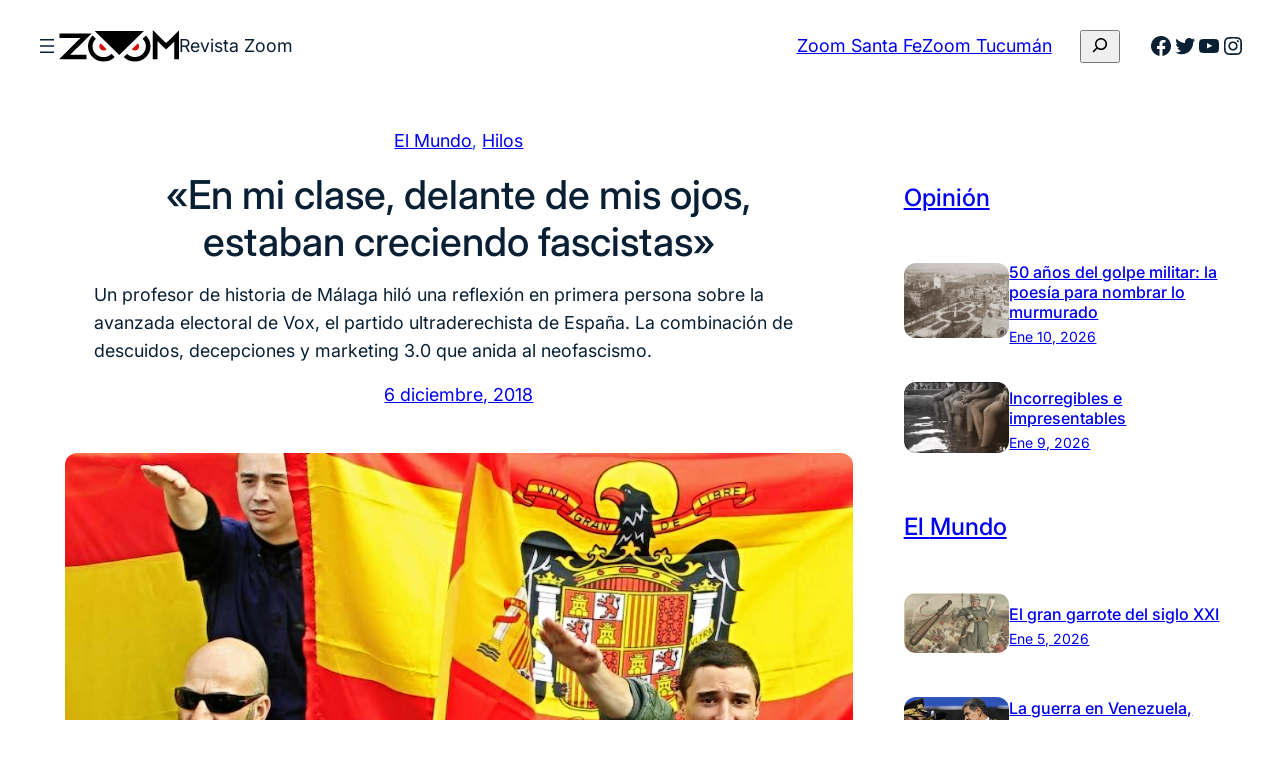

--- FILE ---
content_type: text/html; charset=UTF-8
request_url: https://revistazoom.com.ar/en-mi-clase-delante-de-mis-ojos-estaban-creciendo-fascistas/
body_size: 21768
content:
<!DOCTYPE html><html dir="ltr" lang="es" prefix="og: https://ogp.me/ns#"><head><meta charset="UTF-8" /><meta name="viewport" content="width=device-width, initial-scale=1" /><link media="all" href="https://revistazoom.com.ar/wp-content/cache/autoptimize/css/autoptimize_778d7cffe7519c51baf73f8de1c6c621.css" rel="stylesheet"><title>«En mi clase, delante de mis ojos, estaban creciendo fascistas» - Revista Zoom</title><meta name="description" content="Un profesor de historia de Málaga hiló una reflexión en primera persona sobre la avanzada electoral de Vox, el partido ultraderechista de España. La combinación de descuidos, decepciones y marketing 3.0 que anida al neofascismo." /><meta name="robots" content="max-image-preview:large" /><link rel="canonical" href="https://revistazoom.com.ar/en-mi-clase-delante-de-mis-ojos-estaban-creciendo-fascistas/" /><meta name="generator" content="All in One SEO (AIOSEO) 4.5.8" /><meta property="og:locale" content="es_ES" /><meta property="og:site_name" content="Revista Zoom - Política y sociedad en foco" /><meta property="og:type" content="article" /><meta property="og:title" content="«En mi clase, delante de mis ojos, estaban creciendo fascistas» - Revista Zoom" /><meta property="og:description" content="Un profesor de historia de Málaga hiló una reflexión en primera persona sobre la avanzada electoral de Vox, el partido ultraderechista de España. La combinación de descuidos, decepciones y marketing 3.0 que anida al neofascismo." /><meta property="og:url" content="https://revistazoom.com.ar/en-mi-clase-delante-de-mis-ojos-estaban-creciendo-fascistas/" /><meta property="og:image" content="https://revistazoom.com.ar/wp-content/uploads/2018/12/vox.jpg" /><meta property="og:image:secure_url" content="https://revistazoom.com.ar/wp-content/uploads/2018/12/vox.jpg" /><meta property="og:image:width" content="1000" /><meta property="og:image:height" content="600" /><meta property="article:published_time" content="2018-12-06T08:00:25+00:00" /><meta property="article:modified_time" content="2018-12-23T18:36:30+00:00" /><meta name="twitter:card" content="summary_large_image" /><meta name="twitter:title" content="«En mi clase, delante de mis ojos, estaban creciendo fascistas» - Revista Zoom" /><meta name="twitter:description" content="Un profesor de historia de Málaga hiló una reflexión en primera persona sobre la avanzada electoral de Vox, el partido ultraderechista de España. La combinación de descuidos, decepciones y marketing 3.0 que anida al neofascismo." /><meta name="twitter:image" content="https://revistazoom.com.ar/wp-content/uploads/2018/12/vox.jpg" /> <script type="application/ld+json" class="aioseo-schema">{"@context":"https:\/\/schema.org","@graph":[{"@type":"BlogPosting","@id":"https:\/\/revistazoom.com.ar\/en-mi-clase-delante-de-mis-ojos-estaban-creciendo-fascistas\/#blogposting","name":"\u00abEn mi clase, delante de mis ojos, estaban creciendo fascistas\u00bb - Revista Zoom","headline":"\u00abEn mi clase, delante de mis ojos, estaban creciendo fascistas\u00bb","author":{"@id":"https:\/\/revistazoom.com.ar\/author\/redaccion-zoom\/#author"},"publisher":{"@id":"https:\/\/revistazoom.com.ar\/#organization"},"image":{"@type":"ImageObject","url":"https:\/\/revistazoom.com.ar\/wp-content\/uploads\/2018\/12\/vox.jpg","width":1000,"height":600},"datePublished":"2018-12-06T05:00:25-03:00","dateModified":"2018-12-23T15:36:30-03:00","inLanguage":"es-ES","mainEntityOfPage":{"@id":"https:\/\/revistazoom.com.ar\/en-mi-clase-delante-de-mis-ojos-estaban-creciendo-fascistas\/#webpage"},"isPartOf":{"@id":"https:\/\/revistazoom.com.ar\/en-mi-clase-delante-de-mis-ojos-estaban-creciendo-fascistas\/#webpage"},"articleSection":"El Mundo, Hilos, Espa\u00f1a, Europa, Ultraderecha, Vox"},{"@type":"BreadcrumbList","@id":"https:\/\/revistazoom.com.ar\/en-mi-clase-delante-de-mis-ojos-estaban-creciendo-fascistas\/#breadcrumblist","itemListElement":[{"@type":"ListItem","@id":"https:\/\/revistazoom.com.ar\/#listItem","position":1,"name":"Hogar","item":"https:\/\/revistazoom.com.ar\/","nextItem":"https:\/\/revistazoom.com.ar\/en-mi-clase-delante-de-mis-ojos-estaban-creciendo-fascistas\/#listItem"},{"@type":"ListItem","@id":"https:\/\/revistazoom.com.ar\/en-mi-clase-delante-de-mis-ojos-estaban-creciendo-fascistas\/#listItem","position":2,"name":"\"En mi clase, delante de mis ojos, estaban creciendo fascistas\"","previousItem":"https:\/\/revistazoom.com.ar\/#listItem"}]},{"@type":"Organization","@id":"https:\/\/revistazoom.com.ar\/#organization","name":"Revista Zoom","url":"https:\/\/revistazoom.com.ar\/","logo":{"@type":"ImageObject","url":"https:\/\/revistazoom.com.ar\/wp-content\/uploads\/2021\/08\/zoom-logo.svg","@id":"https:\/\/revistazoom.com.ar\/en-mi-clase-delante-de-mis-ojos-estaban-creciendo-fascistas\/#organizationLogo","width":409,"height":110},"image":{"@id":"https:\/\/revistazoom.com.ar\/#organizationLogo"},"sameAs":["https:\/\/facebook.com\/","https:\/\/twitter.com\/","https:\/\/instagram.com\/","https:\/\/linkedin.com\/in\/"],"contactPoint":{"@type":"ContactPoint","telephone":"+541165831607","contactType":"Technical Support"}},{"@type":"Person","@id":"https:\/\/revistazoom.com.ar\/author\/redaccion-zoom\/#author","url":"https:\/\/revistazoom.com.ar\/author\/redaccion-zoom\/","name":"Redacci\u00f3n Zoom","image":{"@type":"ImageObject","@id":"https:\/\/revistazoom.com.ar\/en-mi-clase-delante-de-mis-ojos-estaban-creciendo-fascistas\/#authorImage","url":"https:\/\/revistazoom.com.ar\/wp-content\/uploads\/2016\/06\/Logo-zoom-96x96.jpg","width":96,"height":96,"caption":"Redacci\u00f3n Zoom"}},{"@type":"WebPage","@id":"https:\/\/revistazoom.com.ar\/en-mi-clase-delante-de-mis-ojos-estaban-creciendo-fascistas\/#webpage","url":"https:\/\/revistazoom.com.ar\/en-mi-clase-delante-de-mis-ojos-estaban-creciendo-fascistas\/","name":"\u00abEn mi clase, delante de mis ojos, estaban creciendo fascistas\u00bb - Revista Zoom","description":"Un profesor de historia de M\u00e1laga hil\u00f3 una reflexi\u00f3n en primera persona sobre la avanzada electoral de Vox, el partido ultraderechista de Espa\u00f1a. La combinaci\u00f3n de descuidos, decepciones y marketing 3.0 que anida al neofascismo.","inLanguage":"es-ES","isPartOf":{"@id":"https:\/\/revistazoom.com.ar\/#website"},"breadcrumb":{"@id":"https:\/\/revistazoom.com.ar\/en-mi-clase-delante-de-mis-ojos-estaban-creciendo-fascistas\/#breadcrumblist"},"author":{"@id":"https:\/\/revistazoom.com.ar\/author\/redaccion-zoom\/#author"},"creator":{"@id":"https:\/\/revistazoom.com.ar\/author\/redaccion-zoom\/#author"},"image":{"@type":"ImageObject","url":"https:\/\/revistazoom.com.ar\/wp-content\/uploads\/2018\/12\/vox.jpg","@id":"https:\/\/revistazoom.com.ar\/en-mi-clase-delante-de-mis-ojos-estaban-creciendo-fascistas\/#mainImage","width":1000,"height":600},"primaryImageOfPage":{"@id":"https:\/\/revistazoom.com.ar\/en-mi-clase-delante-de-mis-ojos-estaban-creciendo-fascistas\/#mainImage"},"datePublished":"2018-12-06T05:00:25-03:00","dateModified":"2018-12-23T15:36:30-03:00"},{"@type":"WebSite","@id":"https:\/\/revistazoom.com.ar\/#website","url":"https:\/\/revistazoom.com.ar\/","name":"Revista Zoom","description":"Pol\u00edtica y sociedad en foco","inLanguage":"es-ES","publisher":{"@id":"https:\/\/revistazoom.com.ar\/#organization"}}]}</script> <link rel='dns-prefetch' href='//static.addtoany.com' /><link rel="alternate" type="application/rss+xml" title="Revista Zoom &raquo; Feed" href="https://revistazoom.com.ar/feed/" /><link rel="alternate" type="application/rss+xml" title="Revista Zoom &raquo; Feed de los comentarios" href="https://revistazoom.com.ar/comments/feed/" /><link rel="alternate" type="application/rss+xml" title="Revista Zoom &raquo; Comentario «En mi clase, delante de mis ojos, estaban creciendo fascistas» del feed" href="https://revistazoom.com.ar/en-mi-clase-delante-de-mis-ojos-estaban-creciendo-fascistas/feed/" />  <script src="//www.googletagmanager.com/gtag/js?id=G-5QGL3Y933S"  data-cfasync="false" data-wpfc-render="false" async></script> <script data-cfasync="false" data-wpfc-render="false">var mi_version = '8.25.0';
				var mi_track_user = true;
				var mi_no_track_reason = '';
								var MonsterInsightsDefaultLocations = {"page_location":"https:\/\/revistazoom.com.ar\/en-mi-clase-delante-de-mis-ojos-estaban-creciendo-fascistas\/"};
				if ( typeof MonsterInsightsPrivacyGuardFilter === 'function' ) {
					var MonsterInsightsLocations = (typeof MonsterInsightsExcludeQuery === 'object') ? MonsterInsightsPrivacyGuardFilter( MonsterInsightsExcludeQuery ) : MonsterInsightsPrivacyGuardFilter( MonsterInsightsDefaultLocations );
				} else {
					var MonsterInsightsLocations = (typeof MonsterInsightsExcludeQuery === 'object') ? MonsterInsightsExcludeQuery : MonsterInsightsDefaultLocations;
				}

								var disableStrs = [
										'ga-disable-G-5QGL3Y933S',
									];

				/* Function to detect opted out users */
				function __gtagTrackerIsOptedOut() {
					for (var index = 0; index < disableStrs.length; index++) {
						if (document.cookie.indexOf(disableStrs[index] + '=true') > -1) {
							return true;
						}
					}

					return false;
				}

				/* Disable tracking if the opt-out cookie exists. */
				if (__gtagTrackerIsOptedOut()) {
					for (var index = 0; index < disableStrs.length; index++) {
						window[disableStrs[index]] = true;
					}
				}

				/* Opt-out function */
				function __gtagTrackerOptout() {
					for (var index = 0; index < disableStrs.length; index++) {
						document.cookie = disableStrs[index] + '=true; expires=Thu, 31 Dec 2099 23:59:59 UTC; path=/';
						window[disableStrs[index]] = true;
					}
				}

				if ('undefined' === typeof gaOptout) {
					function gaOptout() {
						__gtagTrackerOptout();
					}
				}
								window.dataLayer = window.dataLayer || [];

				window.MonsterInsightsDualTracker = {
					helpers: {},
					trackers: {},
				};
				if (mi_track_user) {
					function __gtagDataLayer() {
						dataLayer.push(arguments);
					}

					function __gtagTracker(type, name, parameters) {
						if (!parameters) {
							parameters = {};
						}

						if (parameters.send_to) {
							__gtagDataLayer.apply(null, arguments);
							return;
						}

						if (type === 'event') {
														parameters.send_to = monsterinsights_frontend.v4_id;
							var hookName = name;
							if (typeof parameters['event_category'] !== 'undefined') {
								hookName = parameters['event_category'] + ':' + name;
							}

							if (typeof MonsterInsightsDualTracker.trackers[hookName] !== 'undefined') {
								MonsterInsightsDualTracker.trackers[hookName](parameters);
							} else {
								__gtagDataLayer('event', name, parameters);
							}
							
						} else {
							__gtagDataLayer.apply(null, arguments);
						}
					}

					__gtagTracker('js', new Date());
					__gtagTracker('set', {
						'developer_id.dZGIzZG': true,
											});
					if ( MonsterInsightsLocations.page_location ) {
						__gtagTracker('set', MonsterInsightsLocations);
					}
										__gtagTracker('config', 'G-5QGL3Y933S', {"forceSSL":"true","link_attribution":"true"} );
															window.gtag = __gtagTracker;										(function () {
						/* https://developers.google.com/analytics/devguides/collection/analyticsjs/ */
						/* ga and __gaTracker compatibility shim. */
						var noopfn = function () {
							return null;
						};
						var newtracker = function () {
							return new Tracker();
						};
						var Tracker = function () {
							return null;
						};
						var p = Tracker.prototype;
						p.get = noopfn;
						p.set = noopfn;
						p.send = function () {
							var args = Array.prototype.slice.call(arguments);
							args.unshift('send');
							__gaTracker.apply(null, args);
						};
						var __gaTracker = function () {
							var len = arguments.length;
							if (len === 0) {
								return;
							}
							var f = arguments[len - 1];
							if (typeof f !== 'object' || f === null || typeof f.hitCallback !== 'function') {
								if ('send' === arguments[0]) {
									var hitConverted, hitObject = false, action;
									if ('event' === arguments[1]) {
										if ('undefined' !== typeof arguments[3]) {
											hitObject = {
												'eventAction': arguments[3],
												'eventCategory': arguments[2],
												'eventLabel': arguments[4],
												'value': arguments[5] ? arguments[5] : 1,
											}
										}
									}
									if ('pageview' === arguments[1]) {
										if ('undefined' !== typeof arguments[2]) {
											hitObject = {
												'eventAction': 'page_view',
												'page_path': arguments[2],
											}
										}
									}
									if (typeof arguments[2] === 'object') {
										hitObject = arguments[2];
									}
									if (typeof arguments[5] === 'object') {
										Object.assign(hitObject, arguments[5]);
									}
									if ('undefined' !== typeof arguments[1].hitType) {
										hitObject = arguments[1];
										if ('pageview' === hitObject.hitType) {
											hitObject.eventAction = 'page_view';
										}
									}
									if (hitObject) {
										action = 'timing' === arguments[1].hitType ? 'timing_complete' : hitObject.eventAction;
										hitConverted = mapArgs(hitObject);
										__gtagTracker('event', action, hitConverted);
									}
								}
								return;
							}

							function mapArgs(args) {
								var arg, hit = {};
								var gaMap = {
									'eventCategory': 'event_category',
									'eventAction': 'event_action',
									'eventLabel': 'event_label',
									'eventValue': 'event_value',
									'nonInteraction': 'non_interaction',
									'timingCategory': 'event_category',
									'timingVar': 'name',
									'timingValue': 'value',
									'timingLabel': 'event_label',
									'page': 'page_path',
									'location': 'page_location',
									'title': 'page_title',
									'referrer' : 'page_referrer',
								};
								for (arg in args) {
																		if (!(!args.hasOwnProperty(arg) || !gaMap.hasOwnProperty(arg))) {
										hit[gaMap[arg]] = args[arg];
									} else {
										hit[arg] = args[arg];
									}
								}
								return hit;
							}

							try {
								f.hitCallback();
							} catch (ex) {
							}
						};
						__gaTracker.create = newtracker;
						__gaTracker.getByName = newtracker;
						__gaTracker.getAll = function () {
							return [];
						};
						__gaTracker.remove = noopfn;
						__gaTracker.loaded = true;
						window['__gaTracker'] = __gaTracker;
					})();
									} else {
										console.log("");
					(function () {
						function __gtagTracker() {
							return null;
						}

						window['__gtagTracker'] = __gtagTracker;
						window['gtag'] = __gtagTracker;
					})();
									}</script>  <script>window._wpemojiSettings = {"baseUrl":"https:\/\/s.w.org\/images\/core\/emoji\/16.0.1\/72x72\/","ext":".png","svgUrl":"https:\/\/s.w.org\/images\/core\/emoji\/16.0.1\/svg\/","svgExt":".svg","source":{"concatemoji":"https:\/\/revistazoom.com.ar\/wp-includes\/js\/wp-emoji-release.min.js?ver=6.8.3"}};
/*! This file is auto-generated */
!function(s,n){var o,i,e;function c(e){try{var t={supportTests:e,timestamp:(new Date).valueOf()};sessionStorage.setItem(o,JSON.stringify(t))}catch(e){}}function p(e,t,n){e.clearRect(0,0,e.canvas.width,e.canvas.height),e.fillText(t,0,0);var t=new Uint32Array(e.getImageData(0,0,e.canvas.width,e.canvas.height).data),a=(e.clearRect(0,0,e.canvas.width,e.canvas.height),e.fillText(n,0,0),new Uint32Array(e.getImageData(0,0,e.canvas.width,e.canvas.height).data));return t.every(function(e,t){return e===a[t]})}function u(e,t){e.clearRect(0,0,e.canvas.width,e.canvas.height),e.fillText(t,0,0);for(var n=e.getImageData(16,16,1,1),a=0;a<n.data.length;a++)if(0!==n.data[a])return!1;return!0}function f(e,t,n,a){switch(t){case"flag":return n(e,"\ud83c\udff3\ufe0f\u200d\u26a7\ufe0f","\ud83c\udff3\ufe0f\u200b\u26a7\ufe0f")?!1:!n(e,"\ud83c\udde8\ud83c\uddf6","\ud83c\udde8\u200b\ud83c\uddf6")&&!n(e,"\ud83c\udff4\udb40\udc67\udb40\udc62\udb40\udc65\udb40\udc6e\udb40\udc67\udb40\udc7f","\ud83c\udff4\u200b\udb40\udc67\u200b\udb40\udc62\u200b\udb40\udc65\u200b\udb40\udc6e\u200b\udb40\udc67\u200b\udb40\udc7f");case"emoji":return!a(e,"\ud83e\udedf")}return!1}function g(e,t,n,a){var r="undefined"!=typeof WorkerGlobalScope&&self instanceof WorkerGlobalScope?new OffscreenCanvas(300,150):s.createElement("canvas"),o=r.getContext("2d",{willReadFrequently:!0}),i=(o.textBaseline="top",o.font="600 32px Arial",{});return e.forEach(function(e){i[e]=t(o,e,n,a)}),i}function t(e){var t=s.createElement("script");t.src=e,t.defer=!0,s.head.appendChild(t)}"undefined"!=typeof Promise&&(o="wpEmojiSettingsSupports",i=["flag","emoji"],n.supports={everything:!0,everythingExceptFlag:!0},e=new Promise(function(e){s.addEventListener("DOMContentLoaded",e,{once:!0})}),new Promise(function(t){var n=function(){try{var e=JSON.parse(sessionStorage.getItem(o));if("object"==typeof e&&"number"==typeof e.timestamp&&(new Date).valueOf()<e.timestamp+604800&&"object"==typeof e.supportTests)return e.supportTests}catch(e){}return null}();if(!n){if("undefined"!=typeof Worker&&"undefined"!=typeof OffscreenCanvas&&"undefined"!=typeof URL&&URL.createObjectURL&&"undefined"!=typeof Blob)try{var e="postMessage("+g.toString()+"("+[JSON.stringify(i),f.toString(),p.toString(),u.toString()].join(",")+"));",a=new Blob([e],{type:"text/javascript"}),r=new Worker(URL.createObjectURL(a),{name:"wpTestEmojiSupports"});return void(r.onmessage=function(e){c(n=e.data),r.terminate(),t(n)})}catch(e){}c(n=g(i,f,p,u))}t(n)}).then(function(e){for(var t in e)n.supports[t]=e[t],n.supports.everything=n.supports.everything&&n.supports[t],"flag"!==t&&(n.supports.everythingExceptFlag=n.supports.everythingExceptFlag&&n.supports[t]);n.supports.everythingExceptFlag=n.supports.everythingExceptFlag&&!n.supports.flag,n.DOMReady=!1,n.readyCallback=function(){n.DOMReady=!0}}).then(function(){return e}).then(function(){var e;n.supports.everything||(n.readyCallback(),(e=n.source||{}).concatemoji?t(e.concatemoji):e.wpemoji&&e.twemoji&&(t(e.twemoji),t(e.wpemoji)))}))}((window,document),window._wpemojiSettings);</script> <style id='core-block-supports-inline-css'>.wp-container-core-navigation-is-layout-edc3bc78{flex-wrap:nowrap;}.wp-container-core-group-is-layout-f1189ed3{flex-wrap:nowrap;gap:var(--wp--preset--spacing--20);}.wp-container-core-buttons-is-layout-b02886af{justify-content:center;}.wp-container-core-group-is-layout-6c531013{flex-wrap:nowrap;}.wp-container-core-group-is-layout-73962705{justify-content:space-between;}.wp-container-5{top:calc(0px + var(--wp-admin--admin-bar--position-offset, 0px));position:sticky;z-index:10;}.wp-elements-a605ff38e2cd6c74b954deaf07180d0c a:where(:not(.wp-element-button)){color:var(--wp--preset--color--primary);}.wp-container-core-group-is-layout-4ae0d725{flex-wrap:nowrap;gap:var(--wp--preset--spacing--12);justify-content:center;}.wp-container-core-group-is-layout-f5d68be5 > *{margin-block-start:0;margin-block-end:0;}.wp-container-core-group-is-layout-f5d68be5 > * + *{margin-block-start:var(--wp--preset--spacing--16);margin-block-end:0;}.wp-container-core-group-is-layout-f0e4375f > *{margin-block-start:0;margin-block-end:0;}.wp-container-core-group-is-layout-f0e4375f > * + *{margin-block-start:var(--wp--preset--spacing--52);margin-block-end:0;}.wp-container-core-column-is-layout-8a368f38 > *{margin-block-start:0;margin-block-end:0;}.wp-container-core-column-is-layout-8a368f38 > * + *{margin-block-start:0;margin-block-end:0;}.wp-container-core-group-is-layout-bf11f27b > *{margin-block-start:0;margin-block-end:0;}.wp-container-core-group-is-layout-bf11f27b > * + *{margin-block-start:var(--wp--preset--spacing--4);margin-block-end:0;}.wp-container-core-columns-is-layout-f0342b05{flex-wrap:nowrap;}.wp-container-core-columns-is-layout-0227c7b6{flex-wrap:nowrap;gap:0 var(--wp--preset--spacing--52);}.wp-container-core-group-is-layout-19c400f2 > *{margin-block-start:0;margin-block-end:0;}.wp-container-core-group-is-layout-19c400f2 > * + *{margin-block-start:0;margin-block-end:0;}.wp-container-core-group-is-layout-a442b01b{flex-wrap:nowrap;gap:var(--wp--preset--spacing--8);}.wp-container-core-group-is-layout-26ef70db > *{margin-block-start:0;margin-block-end:0;}.wp-container-core-group-is-layout-26ef70db > * + *{margin-block-start:var(--wp--preset--spacing--8);margin-block-end:0;}.wp-elements-9a9e21590c1e2fe9441b73c78de05dcc a:where(:not(.wp-element-button)){color:var(--wp--preset--color--secondary-800);}.wp-elements-26289da8c747294f1670844d33919f9f a:where(:not(.wp-element-button)){color:var(--wp--preset--color--secondary-800);}.wp-container-core-group-is-layout-d5209ea4 > :where(:not(.alignleft):not(.alignright):not(.alignfull)){max-width:500px;margin-left:0 !important;margin-right:auto !important;}.wp-container-core-group-is-layout-d5209ea4 > .alignwide{max-width:500px;}.wp-container-core-group-is-layout-d5209ea4 .alignfull{max-width:none;}.wp-container-core-navigation-is-layout-e44e021b{gap:var(--wp--preset--spacing--8);flex-direction:column;align-items:flex-start;}.wp-container-core-columns-is-layout-28f84493{flex-wrap:nowrap;}.wp-container-core-social-links-is-layout-a89b3969{justify-content:center;}.wp-container-core-group-is-layout-456005cc{flex-wrap:nowrap;gap:var(--wp--preset--spacing--8);justify-content:center;}.wp-container-core-group-is-layout-925e4b43 > *{margin-block-start:0;margin-block-end:0;}.wp-container-core-group-is-layout-925e4b43 > * + *{margin-block-start:var(--wp--preset--spacing--16);margin-block-end:0;}.wp-container-core-group-is-layout-a77db08e > *{margin-block-start:0;margin-block-end:0;}.wp-container-core-group-is-layout-a77db08e > * + *{margin-block-start:0;margin-block-end:0;}</style> <script src="https://revistazoom.com.ar/wp-includes/js/jquery/jquery.min.js?ver=3.7.1" id="jquery-core-js"></script> <script src="https://revistazoom.com.ar/wp-includes/js/jquery/jquery-migrate.min.js?ver=3.4.1" id="jquery-migrate-js"></script> <script src="https://revistazoom.com.ar/wp-content/plugins/google-analytics-for-wordpress/assets/js/frontend-gtag.min.js?ver=8.25.0" id="monsterinsights-frontend-script-js"></script> <script data-cfasync="false" data-wpfc-render="false" id='monsterinsights-frontend-script-js-extra'>var monsterinsights_frontend = {"js_events_tracking":"true","download_extensions":"doc,pdf,ppt,zip,xls,docx,pptx,xlsx","inbound_paths":"[{\"path\":\"\\\/go\\\/\",\"label\":\"affiliate\"},{\"path\":\"\\\/recommend\\\/\",\"label\":\"affiliate\"}]","home_url":"https:\/\/revistazoom.com.ar","hash_tracking":"false","v4_id":"G-5QGL3Y933S"};</script> <script id="addtoany-core-js-before">window.a2a_config=window.a2a_config||{};a2a_config.callbacks=[];a2a_config.overlays=[];a2a_config.templates={};a2a_localize = {
	Share: "Compartir",
	Save: "Guardar",
	Subscribe: "Suscribir",
	Email: "Correo electrónico",
	Bookmark: "Marcador",
	ShowAll: "Mostrar todo",
	ShowLess: "Mostrar menos",
	FindServices: "Encontrar servicio(s)",
	FindAnyServiceToAddTo: "Encuentra al instante cualquier servicio para añadir a",
	PoweredBy: "Funciona con",
	ShareViaEmail: "Compartir por correo electrónico",
	SubscribeViaEmail: "Suscribirse a través de correo electrónico",
	BookmarkInYourBrowser: "Añadir a marcadores de tu navegador",
	BookmarkInstructions: "Presiona «Ctrl+D» o «\u2318+D» para añadir esta página a marcadores",
	AddToYourFavorites: "Añadir a tus favoritos",
	SendFromWebOrProgram: "Enviar desde cualquier dirección o programa de correo electrónico ",
	EmailProgram: "Programa de correo electrónico",
	More: "Más&#8230;",
	ThanksForSharing: "¡Gracias por compartir!",
	ThanksForFollowing: "¡Gracias por seguirnos!"
};</script> <script defer src="https://static.addtoany.com/menu/page.js" id="addtoany-core-js"></script> <script defer src="https://revistazoom.com.ar/wp-content/plugins/add-to-any/addtoany.min.js?ver=1.1" id="addtoany-jquery-js"></script> <script src="https://revistazoom.com.ar/wp-content/plugins/wp-user-avatar/assets/flatpickr/flatpickr.min.js?ver=4.15.4" id="ppress-flatpickr-js"></script> <script src="https://revistazoom.com.ar/wp-content/plugins/wp-user-avatar/assets/select2/select2.min.js?ver=4.15.4" id="ppress-select2-js"></script> <link rel="https://api.w.org/" href="https://revistazoom.com.ar/wp-json/" /><link rel="alternate" title="JSON" type="application/json" href="https://revistazoom.com.ar/wp-json/wp/v2/posts/63585" /><link rel="EditURI" type="application/rsd+xml" title="RSD" href="https://revistazoom.com.ar/xmlrpc.php?rsd" /><meta name="generator" content="WordPress 6.8.3" /><link rel='shortlink' href='https://revistazoom.com.ar/?p=63585' /><link rel="alternate" title="oEmbed (JSON)" type="application/json+oembed" href="https://revistazoom.com.ar/wp-json/oembed/1.0/embed?url=https%3A%2F%2Frevistazoom.com.ar%2Fen-mi-clase-delante-de-mis-ojos-estaban-creciendo-fascistas%2F" /><link rel="alternate" title="oEmbed (XML)" type="text/xml+oembed" href="https://revistazoom.com.ar/wp-json/oembed/1.0/embed?url=https%3A%2F%2Frevistazoom.com.ar%2Fen-mi-clase-delante-de-mis-ojos-estaban-creciendo-fascistas%2F&#038;format=xml" /> <script type="importmap" id="wp-importmap">{"imports":{"@wordpress\/interactivity":"https:\/\/revistazoom.com.ar\/wp-includes\/js\/dist\/script-modules\/interactivity\/index.min.js?ver=55aebb6e0a16726baffb"}}</script> <script type="module" src="https://revistazoom.com.ar/wp-includes/js/dist/script-modules/block-library/navigation/view.min.js?ver=61572d447d60c0aa5240" id="@wordpress/block-library/navigation/view-js-module"></script> <script type="module" src="https://revistazoom.com.ar/wp-includes/js/dist/script-modules/block-library/search/view.min.js?ver=208bf143e4074549fa89" id="@wordpress/block-library/search/view-js-module"></script> <link rel="modulepreload" href="https://revistazoom.com.ar/wp-includes/js/dist/script-modules/interactivity/index.min.js?ver=55aebb6e0a16726baffb" id="@wordpress/interactivity-js-modulepreload"><link rel="icon" href="https://revistazoom.com.ar/wp-content/uploads/2021/08/zoom-favicom-150x150.png" sizes="32x32" /><link rel="icon" href="https://revistazoom.com.ar/wp-content/uploads/2021/08/zoom-favicom-300x300.png" sizes="192x192" /><link rel="apple-touch-icon" href="https://revistazoom.com.ar/wp-content/uploads/2021/08/zoom-favicom-300x300.png" /><meta name="msapplication-TileImage" content="https://revistazoom.com.ar/wp-content/uploads/2021/08/zoom-favicom-300x300.png" /></head><body class="wp-singular post-template-default single single-post postid-63585 single-format-standard wp-custom-logo wp-embed-responsive wp-theme-fresh-blog-lite"><div class="wp-site-blocks"><header class="wp-block-template-part"><div class="wp-block-group alignwide is-content-justification-space-between is-layout-flex wp-container-core-group-is-layout-73962705 wp-block-group-is-layout-flex wp-container-5 is-position-sticky" style="margin-top:var(--wp--preset--spacing--10);margin-bottom:var(--wp--preset--spacing--10);padding-right:var(--wp--preset--spacing--30);padding-left:var(--wp--preset--spacing--30)"><div class="wp-block-group is-nowrap is-layout-flex wp-container-core-group-is-layout-f1189ed3 wp-block-group-is-layout-flex"><nav class="is-responsive  no-wrap is-style-navigation-basic is-style-navigation-d-large wp-block-navigation is-horizontal is-nowrap is-layout-flex wp-container-core-navigation-is-layout-edc3bc78 wp-block-navigation-is-layout-flex" aria-label="Menú Cabecera" 
 data-wp-interactive="core/navigation" data-wp-context='{"overlayOpenedBy":{"click":false,"hover":false,"focus":false},"type":"overlay","roleAttribute":"","ariaLabel":"Men\u00fa"}'><button aria-haspopup="dialog" aria-label="Abrir el menú" class="wp-block-navigation__responsive-container-open always-shown" 
 data-wp-on-async--click="actions.openMenuOnClick"
 data-wp-on--keydown="actions.handleMenuKeydown"
 ><svg width="24" height="24" xmlns="http://www.w3.org/2000/svg" viewBox="0 0 24 24"><path d="M5 5v1.5h14V5H5zm0 7.8h14v-1.5H5v1.5zM5 19h14v-1.5H5V19z" /></svg></button><div class="wp-block-navigation__responsive-container hidden-by-default"  id="modal-1" 
 data-wp-class--has-modal-open="state.isMenuOpen"
 data-wp-class--is-menu-open="state.isMenuOpen"
 data-wp-watch="callbacks.initMenu"
 data-wp-on--keydown="actions.handleMenuKeydown"
 data-wp-on-async--focusout="actions.handleMenuFocusout"
 tabindex="-1"
 ><div class="wp-block-navigation__responsive-close" tabindex="-1"><div class="wp-block-navigation__responsive-dialog" 
 data-wp-bind--aria-modal="state.ariaModal"
 data-wp-bind--aria-label="state.ariaLabel"
 data-wp-bind--role="state.roleAttribute"
 > <button aria-label="Cerrar el menú" class="wp-block-navigation__responsive-container-close" 
 data-wp-on-async--click="actions.closeMenuOnClick"
 ><svg xmlns="http://www.w3.org/2000/svg" viewBox="0 0 24 24" width="24" height="24" aria-hidden="true" focusable="false"><path d="m13.06 12 6.47-6.47-1.06-1.06L12 10.94 5.53 4.47 4.47 5.53 10.94 12l-6.47 6.47 1.06 1.06L12 13.06l6.47 6.47 1.06-1.06L13.06 12Z"></path></svg></button><div class="wp-block-navigation__responsive-container-content" 
 data-wp-watch="callbacks.focusFirstElement"
 id="modal-1-content"><ul class="wp-block-navigation__container is-responsive  no-wrap is-style-navigation-basic is-style-navigation-d-large wp-block-navigation"><li class=" wp-block-navigation-item wp-block-navigation-link"><a class="wp-block-navigation-item__content"  href="https://revistazoom.com.ar/category/pais/"><span class="wp-block-navigation-item__label">El País</span></a></li><li class=" wp-block-navigation-item wp-block-navigation-link"><a class="wp-block-navigation-item__content"  href="https://revistazoom.com.ar/category/mundo/"><span class="wp-block-navigation-item__label">El Mundo</span></a></li><li class=" wp-block-navigation-item wp-block-navigation-link"><a class="wp-block-navigation-item__content"  href="https://revistazoom.com.ar/category/politica/"><span class="wp-block-navigation-item__label">Política</span></a></li><li class=" wp-block-navigation-item wp-block-navigation-link"><a class="wp-block-navigation-item__content"  href="https://revistazoom.com.ar/category/economia/"><span class="wp-block-navigation-item__label">Economía</span></a></li><li class=" wp-block-navigation-item wp-block-navigation-link"><a class="wp-block-navigation-item__content"  href="https://revistazoom.com.ar/category/sociedad-y-cultura/"><span class="wp-block-navigation-item__label">Cultura y Sociedad</span></a></li><li class=" wp-block-navigation-item wp-block-navigation-link"><a class="wp-block-navigation-item__content"  href="https://revistazoom.com.ar/category/entrevista/"><span class="wp-block-navigation-item__label">Entrevistas</span></a></li><li class=" wp-block-navigation-item wp-block-navigation-link"><a class="wp-block-navigation-item__content"  href="https://revistazoom.com.ar/category/opinion/"><span class="wp-block-navigation-item__label">Opinión</span></a></li><li class=" wp-block-navigation-item wp-block-navigation-link"><a class="wp-block-navigation-item__content"  href="https://revistazoom.com.ar/category/santa-fe/"><span class="wp-block-navigation-item__label">Zoom Santa Fe</span></a></li><li class=" wp-block-navigation-item wp-block-navigation-link"><a class="wp-block-navigation-item__content"  href="https://revistazoom.com.ar/category/tucuman/"><span class="wp-block-navigation-item__label">Zoom Tucumán</span></a></li></ul></div></div></div></div></nav><div class="is-default-size aligncenter wp-block-site-logo"><a href="https://revistazoom.com.ar/" class="custom-logo-link" rel="home"><img width="409" height="110" src="https://revistazoom.com.ar/wp-content/uploads/2021/08/zoom-logo.svg" class="custom-logo" alt="Revista Zoom" decoding="async" /></a></div><p class="wp-block-site-title has-compact-font-size">Revista Zoom</p></div><div class="wp-block-group is-nowrap is-layout-flex wp-container-core-group-is-layout-6c531013 wp-block-group-is-layout-flex"><div class="wp-block-buttons ocultar-mobile is-content-justification-center is-layout-flex wp-container-core-buttons-is-layout-b02886af wp-block-buttons-is-layout-flex"><div class="wp-block-button is-style-outline is-style-outline--2"><a class="wp-block-button__link wp-element-button" href="https://revistazoom.com.ar/category/santa-fe/">Zoom Santa Fe</a></div><div class="wp-block-button is-style-outline is-style-outline--3"><a class="wp-block-button__link wp-element-button" href="https://revistazoom.com.ar/category/tucuman/">Zoom Tucumán</a></div></div><div class="wp-block-group ocultar-mobile has-global-padding is-layout-constrained wp-block-group-is-layout-constrained"><form role="search" method="get" action="https://revistazoom.com.ar/" class="wp-block-search__button-only wp-block-search__searchfield-hidden wp-block-search__icon-button wp-block-search" 
 data-wp-interactive="core/search"
 data-wp-context='{"isSearchInputVisible":false,"inputId":"wp-block-search__input-4","ariaLabelExpanded":"Enviar b\u00fasqueda","ariaLabelCollapsed":"Ampliar el campo de b\u00fasqueda"}'
 data-wp-class--wp-block-search__searchfield-hidden="!context.isSearchInputVisible"
 data-wp-on-async--keydown="actions.handleSearchKeydown"
 data-wp-on-async--focusout="actions.handleSearchFocusout"
 ><label class="wp-block-search__label screen-reader-text" for="wp-block-search__input-4" >Buscar</label><div class="wp-block-search__inside-wrapper " ><input aria-hidden="true" class="wp-block-search__input" data-wp-bind--aria-hidden="!context.isSearchInputVisible" data-wp-bind--tabindex="state.tabindex" id="wp-block-search__input-4" placeholder=""  value="" type="search" name="s" required /><button  aria-expanded="false"  class="wp-block-search__button has-icon wp-element-button" data-wp-bind--aria-controls="state.ariaControls" data-wp-bind--aria-expanded="context.isSearchInputVisible" data-wp-bind--aria-label="state.ariaLabel" data-wp-bind--type="state.type" data-wp-on--click="actions.openSearchInput"  ><svg class="search-icon" viewBox="0 0 24 24" width="24" height="24"> <path d="M13 5c-3.3 0-6 2.7-6 6 0 1.4.5 2.7 1.3 3.7l-3.8 3.8 1.1 1.1 3.8-3.8c1 .8 2.3 1.3 3.7 1.3 3.3 0 6-2.7 6-6S16.3 5 13 5zm0 10.5c-2.5 0-4.5-2-4.5-4.5s2-4.5 4.5-4.5 4.5 2 4.5 4.5-2 4.5-4.5 4.5z"></path> </svg></button></div></form></div><ul class="wp-block-social-links has-normal-icon-size is-style-logos-only ocultar-mobile is-layout-flex wp-block-social-links-is-layout-flex"><li class="wp-social-link wp-social-link-facebook  wp-block-social-link"><a rel="noopener nofollow" target="_blank" href="https://www.facebook.com/zoomlarevista" class="wp-block-social-link-anchor"><svg width="24" height="24" viewBox="0 0 24 24" version="1.1" xmlns="http://www.w3.org/2000/svg" aria-hidden="true" focusable="false"><path d="M12 2C6.5 2 2 6.5 2 12c0 5 3.7 9.1 8.4 9.9v-7H7.9V12h2.5V9.8c0-2.5 1.5-3.9 3.8-3.9 1.1 0 2.2.2 2.2.2v2.5h-1.3c-1.2 0-1.6.8-1.6 1.6V12h2.8l-.4 2.9h-2.3v7C18.3 21.1 22 17 22 12c0-5.5-4.5-10-10-10z"></path></svg><span class="wp-block-social-link-label screen-reader-text">Facebook</span></a></li><li class="wp-social-link wp-social-link-twitter  wp-block-social-link"><a rel="noopener nofollow" target="_blank" href="https://x.com/zoomrevista" class="wp-block-social-link-anchor"><svg width="24" height="24" viewBox="0 0 24 24" version="1.1" xmlns="http://www.w3.org/2000/svg" aria-hidden="true" focusable="false"><path d="M22.23,5.924c-0.736,0.326-1.527,0.547-2.357,0.646c0.847-0.508,1.498-1.312,1.804-2.27 c-0.793,0.47-1.671,0.812-2.606,0.996C18.324,4.498,17.257,4,16.077,4c-2.266,0-4.103,1.837-4.103,4.103 c0,0.322,0.036,0.635,0.106,0.935C8.67,8.867,5.647,7.234,3.623,4.751C3.27,5.357,3.067,6.062,3.067,6.814 c0,1.424,0.724,2.679,1.825,3.415c-0.673-0.021-1.305-0.206-1.859-0.513c0,0.017,0,0.034,0,0.052c0,1.988,1.414,3.647,3.292,4.023 c-0.344,0.094-0.707,0.144-1.081,0.144c-0.264,0-0.521-0.026-0.772-0.074c0.522,1.63,2.038,2.816,3.833,2.85 c-1.404,1.1-3.174,1.756-5.096,1.756c-0.331,0-0.658-0.019-0.979-0.057c1.816,1.164,3.973,1.843,6.29,1.843 c7.547,0,11.675-6.252,11.675-11.675c0-0.178-0.004-0.355-0.012-0.531C20.985,7.47,21.68,6.747,22.23,5.924z"></path></svg><span class="wp-block-social-link-label screen-reader-text">Twitter</span></a></li><li class="wp-social-link wp-social-link-youtube  wp-block-social-link"><a rel="noopener nofollow" target="_blank" href="https://www.youtube.com/channel/UCmIVoVaV9kv6MeOHH5_gHHQ" class="wp-block-social-link-anchor"><svg width="24" height="24" viewBox="0 0 24 24" version="1.1" xmlns="http://www.w3.org/2000/svg" aria-hidden="true" focusable="false"><path d="M21.8,8.001c0,0-0.195-1.378-0.795-1.985c-0.76-0.797-1.613-0.801-2.004-0.847c-2.799-0.202-6.997-0.202-6.997-0.202 h-0.009c0,0-4.198,0-6.997,0.202C4.608,5.216,3.756,5.22,2.995,6.016C2.395,6.623,2.2,8.001,2.2,8.001S2,9.62,2,11.238v1.517 c0,1.618,0.2,3.237,0.2,3.237s0.195,1.378,0.795,1.985c0.761,0.797,1.76,0.771,2.205,0.855c1.6,0.153,6.8,0.201,6.8,0.201 s4.203-0.006,7.001-0.209c0.391-0.047,1.243-0.051,2.004-0.847c0.6-0.607,0.795-1.985,0.795-1.985s0.2-1.618,0.2-3.237v-1.517 C22,9.62,21.8,8.001,21.8,8.001z M9.935,14.594l-0.001-5.62l5.404,2.82L9.935,14.594z"></path></svg><span class="wp-block-social-link-label screen-reader-text">YouTube</span></a></li><li class="wp-social-link wp-social-link-instagram  wp-block-social-link"><a rel="noopener nofollow" target="_blank" href="https://www.instagram.com/zoom.larevista" class="wp-block-social-link-anchor"><svg width="24" height="24" viewBox="0 0 24 24" version="1.1" xmlns="http://www.w3.org/2000/svg" aria-hidden="true" focusable="false"><path d="M12,4.622c2.403,0,2.688,0.009,3.637,0.052c0.877,0.04,1.354,0.187,1.671,0.31c0.42,0.163,0.72,0.358,1.035,0.673 c0.315,0.315,0.51,0.615,0.673,1.035c0.123,0.317,0.27,0.794,0.31,1.671c0.043,0.949,0.052,1.234,0.052,3.637 s-0.009,2.688-0.052,3.637c-0.04,0.877-0.187,1.354-0.31,1.671c-0.163,0.42-0.358,0.72-0.673,1.035 c-0.315,0.315-0.615,0.51-1.035,0.673c-0.317,0.123-0.794,0.27-1.671,0.31c-0.949,0.043-1.233,0.052-3.637,0.052 s-2.688-0.009-3.637-0.052c-0.877-0.04-1.354-0.187-1.671-0.31c-0.42-0.163-0.72-0.358-1.035-0.673 c-0.315-0.315-0.51-0.615-0.673-1.035c-0.123-0.317-0.27-0.794-0.31-1.671C4.631,14.688,4.622,14.403,4.622,12 s0.009-2.688,0.052-3.637c0.04-0.877,0.187-1.354,0.31-1.671c0.163-0.42,0.358-0.72,0.673-1.035 c0.315-0.315,0.615-0.51,1.035-0.673c0.317-0.123,0.794-0.27,1.671-0.31C9.312,4.631,9.597,4.622,12,4.622 M12,3 C9.556,3,9.249,3.01,8.289,3.054C7.331,3.098,6.677,3.25,6.105,3.472C5.513,3.702,5.011,4.01,4.511,4.511 c-0.5,0.5-0.808,1.002-1.038,1.594C3.25,6.677,3.098,7.331,3.054,8.289C3.01,9.249,3,9.556,3,12c0,2.444,0.01,2.751,0.054,3.711 c0.044,0.958,0.196,1.612,0.418,2.185c0.23,0.592,0.538,1.094,1.038,1.594c0.5,0.5,1.002,0.808,1.594,1.038 c0.572,0.222,1.227,0.375,2.185,0.418C9.249,20.99,9.556,21,12,21s2.751-0.01,3.711-0.054c0.958-0.044,1.612-0.196,2.185-0.418 c0.592-0.23,1.094-0.538,1.594-1.038c0.5-0.5,0.808-1.002,1.038-1.594c0.222-0.572,0.375-1.227,0.418-2.185 C20.99,14.751,21,14.444,21,12s-0.01-2.751-0.054-3.711c-0.044-0.958-0.196-1.612-0.418-2.185c-0.23-0.592-0.538-1.094-1.038-1.594 c-0.5-0.5-1.002-0.808-1.594-1.038c-0.572-0.222-1.227-0.375-2.185-0.418C14.751,3.01,14.444,3,12,3L12,3z M12,7.378 c-2.552,0-4.622,2.069-4.622,4.622S9.448,16.622,12,16.622s4.622-2.069,4.622-4.622S14.552,7.378,12,7.378z M12,15 c-1.657,0-3-1.343-3-3s1.343-3,3-3s3,1.343,3,3S13.657,15,12,15z M16.804,6.116c-0.596,0-1.08,0.484-1.08,1.08 s0.484,1.08,1.08,1.08c0.596,0,1.08-0.484,1.08-1.08S17.401,6.116,16.804,6.116z"></path></svg><span class="wp-block-social-link-label screen-reader-text">Instagram</span></a></li></ul></div></div></header><main class="wp-block-group has-global-padding is-layout-constrained wp-container-core-group-is-layout-19c400f2 wp-block-group-is-layout-constrained" style="margin-top:0;margin-bottom:0"><div class="wp-block-columns alignwide is-layout-flex wp-container-core-columns-is-layout-0227c7b6 wp-block-columns-is-layout-flex" style="margin-top:var(--wp--preset--spacing--52);margin-bottom:var(--wp--preset--spacing--52)"><div class="wp-block-column is-layout-flow wp-container-core-column-is-layout-8a368f38 wp-block-column-is-layout-flow" style="flex-basis:70%"><section class="wp-block-group alignfull has-global-padding is-layout-constrained wp-container-core-group-is-layout-f0e4375f wp-block-group-is-layout-constrained"><div class="wp-block-group has-global-padding is-layout-constrained wp-container-core-group-is-layout-f5d68be5 wp-block-group-is-layout-constrained"><div class="taxonomy-category has-text-align-center has-link-color is-style-default wp-elements-a605ff38e2cd6c74b954deaf07180d0c wp-block-post-terms has-text-color has-primary-color"><a href="https://revistazoom.com.ar/category/mundo/" rel="tag">El Mundo</a><span class="wp-block-post-terms__separator">, </span><a href="https://revistazoom.com.ar/category/hilos/" rel="tag">Hilos</a></div><h1 class="has-text-align-center wp-block-post-title">«En mi clase, delante de mis ojos, estaban creciendo fascistas»</h1><div class="wp-block-post-excerpt"><p class="wp-block-post-excerpt__excerpt">Un profesor de historia de Málaga hiló una reflexión en primera persona sobre la avanzada electoral de Vox, el partido ultraderechista de España. La combinación de descuidos, decepciones y marketing 3.0 que anida al neofascismo.</p></div><div class="wp-block-group is-content-justification-center is-nowrap is-layout-flex wp-container-core-group-is-layout-4ae0d725 wp-block-group-is-layout-flex"><div class="wp-block-post-date"><time datetime="2018-12-06T05:00:25-03:00"><a href="https://revistazoom.com.ar/en-mi-clase-delante-de-mis-ojos-estaban-creciendo-fascistas/">6 diciembre, 2018</a></time></div></div></div><figure style="aspect-ratio:21/9;" class="alignwide is-style-image-comic is-style-default wp-block-post-featured-image"><img width="1000" height="600" src="https://revistazoom.com.ar/wp-content/uploads/2018/12/vox.jpg" class="attachment-post-thumbnail size-post-thumbnail wp-post-image" alt="" style="border-radius:12px;width:100%;height:100%;object-fit:cover;" decoding="async" fetchpriority="high" srcset="https://revistazoom.com.ar/wp-content/uploads/2018/12/vox.jpg 1000w, https://revistazoom.com.ar/wp-content/uploads/2018/12/vox-300x180.jpg 300w, https://revistazoom.com.ar/wp-content/uploads/2018/12/vox-768x461.jpg 768w" sizes="(max-width: 1000px) 100vw, 1000px" /></figure><div class="wp-block-group is-nowrap is-layout-flex wp-container-core-group-is-layout-6c531013 wp-block-group-is-layout-flex"><div class="wp-block-avatar"><a href="https://revistazoom.com.ar/author/redaccion-zoom/" target="_self"  class="wp-block-avatar__link"><img alt='Avatar de Redacción Zoom' src='https://revistazoom.com.ar/wp-content/uploads/2016/06/Logo-zoom-96x96.jpg' srcset='https://revistazoom.com.ar/wp-content/uploads/2016/06/Logo-zoom-150x150.jpg 2x' class='avatar avatar-70 photo wp-block-avatar__image' height='70' width='70' decoding='async'/></a></div><div style="font-style:normal;font-weight:500;" class="wp-block-post-author-name has-diminutive-font-size"><a href="https://revistazoom.com.ar/author/redaccion-zoom/" target="_self" class="wp-block-post-author-name__link">Redacción Zoom</a></div></div><div style="margin-bottom:var(--wp--preset--spacing--50);" class="entry-content alignfull wp-block-post-content has-global-padding is-layout-constrained wp-block-post-content-is-layout-constrained"><h5>Por Juan Naranjo*</h5><p>&nbsp;</p><p>Nueve de mis antiguos alumnos siguen a Vox en Instagram. Los 9 simpáticos y educados. Todos varones y de pueblo, de familias humildes, trabajadoras, sin grandes problemas. Siete de ellos podían votar ayer por primera vez, y parece ser que la ultraderecha fue quien les sedujo.</p><p>&nbsp;</p><p>Ninguno de estos chicos se parece en nada a esas momias vivientes que vemos en las misas del 20-N. Dos de ellos, incluso, son buenos estudiantes. Tuvimos una buena relación mientras era su profe, y yo en mi trabajo soy abiertamente gay y abiertamente de izquierdas.</p><p>&nbsp;</p><p>Sí que se sentían desproporcionadamente ultrajados por los inmigrantes, de quienes hablaban con cierto desdén. Y sí que ponían los ojos en blanco cuando se hablaba de feminismo en clase&#8230; Pero nada fuera de lo habitual en una clase de un instituto. Adolescentes normales.</p><p>&nbsp;</p><p>Recuerdo que varios de ellos sentían una catalonofobia extrema. Y un apego exagerado y mal entendido hacia los símbolos nacionales: la bandera, los ‘viva España’, la selección de fútbol&#8230; Yo lo achacaba a chiquilladas. A patriotismo mal entendido. A lo que oían en casa. Pero no era así. En mi clase, delante de mis ojos, estaban creciendo fascistas. Adolescentes fascistas, en Andalucía, en 2018.</p><p>&nbsp;</p><p>Fascistas nacidos en el 2000, que han usado su primera papeleta electoral para votar contra la democracia que les ha criado. Fascistas que se criaron con profesores abiertamente LGBT, con compañeros de pupitre de varios países, en institutos donde se trabaja contra la Violencia de Género, por Europa, por la cultura&#8230; han usado sus primeras elecciones en votar contra todo eso.</p><p>&nbsp;</p><p>Adolescentes fascistas que cubrieron de aprecio a su profesor abiertamente gay, que pronunciaron hacia él palabras de gratitud extrema en su graduación, que le colmaron de regalos y abrazos&#8230; ayer votaron que su futuro matrimonio debe valer más que el mío. Y esto es un fracaso de la sociedad, del sistema educativo y, sobre todo, mío: en nueve meses a su lado, su profesor de historia no fue capaz de transmitirles la importancia de la democracia y los peligros del fascismo.</p><p>&nbsp;</p><p>Me enredé en hablarles del australopithecus, de las borrascas, de las cúpulas gallonadas. Pero no insistí lo suficiente en la “deriva continental”, nunca mejor dicho, de Europa. A algunos, por curso, les expliqué qué fue el franquismo, pero parece que no demasiado bien.</p><p>&nbsp;</p><p>No les mentalicé sobre lo importante que sería su voto y sobre q lo que se está jugando en unas elecciones no es algo lejano y abstracto: es el destino y el día a día de todos, incluso los que no somos como ellos 9: varones, heteros, blancos, medianamente católicos y de derechas.</p><p>&nbsp;</p><p>Ayer fue el día más triste porque me di cuenta que no solo había fallado yo, sino todo en lo que creo. Y porque vi que, por mucho que yo me empeñe en defender a las nuevas generaciones como salvadoras del mundo, hay cafres y descerebrados de todas las edades.</p><p>&nbsp;</p><p>Hoy estoy de luto.</p><p>&nbsp;</p><h6 style="text-align: right;">En twitter: <a href="https://twitter.com/JuanitoLibritos">@juanitolibritos</a></h6><p>&nbsp;</p><p>&nbsp;</p><div class="addtoany_share_save_container addtoany_content addtoany_content_bottom"><div class="addtoany_header">Compartí el artículo</div><div class="a2a_kit a2a_kit_size_32 addtoany_list" data-a2a-url="https://revistazoom.com.ar/en-mi-clase-delante-de-mis-ojos-estaban-creciendo-fascistas/" data-a2a-title="«En mi clase, delante de mis ojos, estaban creciendo fascistas»"><a class="a2a_button_facebook" href="https://www.addtoany.com/add_to/facebook?linkurl=https%3A%2F%2Frevistazoom.com.ar%2Fen-mi-clase-delante-de-mis-ojos-estaban-creciendo-fascistas%2F&amp;linkname=%C2%ABEn%20mi%20clase%2C%20delante%20de%20mis%20ojos%2C%20estaban%20creciendo%20fascistas%C2%BB" title="Facebook" rel="nofollow noopener" target="_blank"></a><a class="a2a_button_x" href="https://www.addtoany.com/add_to/x?linkurl=https%3A%2F%2Frevistazoom.com.ar%2Fen-mi-clase-delante-de-mis-ojos-estaban-creciendo-fascistas%2F&amp;linkname=%C2%ABEn%20mi%20clase%2C%20delante%20de%20mis%20ojos%2C%20estaban%20creciendo%20fascistas%C2%BB" title="X" rel="nofollow noopener" target="_blank"></a><a class="a2a_button_linkedin" href="https://www.addtoany.com/add_to/linkedin?linkurl=https%3A%2F%2Frevistazoom.com.ar%2Fen-mi-clase-delante-de-mis-ojos-estaban-creciendo-fascistas%2F&amp;linkname=%C2%ABEn%20mi%20clase%2C%20delante%20de%20mis%20ojos%2C%20estaban%20creciendo%20fascistas%C2%BB" title="LinkedIn" rel="nofollow noopener" target="_blank"></a></div></div></div><div style="margin-bottom:var(--wp--preset--spacing--52);height:1px" aria-hidden="true" class="wp-block-spacer is-style-spacer-none-up-lg"></div></section><div class="wp-block-group newsletter-form has-global-padding is-layout-constrained wp-block-group-is-layout-constrained"><div class="jet-fb-form-block" data-is-block="jet-forms/form-block"><form  class="jet-form-builder layout-column submit-type-reload" action="https://revistazoom.com.ar/en-mi-clase-delante-de-mis-ojos-estaban-creciendo-fascistas/?h9h4Z4=Et2B246F66YO&amp;method=reload" method="POST" data-form-id="75154" data-layout="column" enctype="multipart/form-data" data-clear="1" novalidate="null" ssr_validation_method="rest"><input type="hidden" id="_wpnonce" name="_wpnonce" value="083fd1d5d7" /><input type="hidden" name="_wp_http_referer" value="/en-mi-clase-delante-de-mis-ojos-estaban-creciendo-fascistas/" /> <input type="hidden" name="_jfb_current_render_states[]" value="DEFAULT.STATE" data-jfb-sync /><input type="hidden" class="jet-form-builder__field hidden-field" name="_jet_engine_booking_form_id" data-field-name="_jet_engine_booking_form_id" value="75154"> <input type="hidden" class="jet-form-builder__field hidden-field" name="_jet_engine_refer" data-field-name="_jet_engine_refer" value="https://revistazoom.com.ar/en-mi-clase-delante-de-mis-ojos-estaban-creciendo-fascistas/"> <input type="hidden" class="jet-form-builder__field hidden-field" name="__queried_post_id" data-field-name="__queried_post_id" value="63585"><div class="wp-block-group has-global-padding is-layout-constrained wp-block-group-is-layout-constrained" style="border-style:none;border-width:0px;border-radius:10px"><p class="has-text-align-left has-petite-font-size"><strong>Compartinos tu opinión</strong></p><div  data-value="[{&quot;id&quot;:7486,&quot;conditions&quot;:[{&quot;__visible&quot;:true,&quot;value&quot;:&quot;&quot;}],&quot;to_set&quot;:&quot;&quot;}]" class="jet-form-builder-row field-type-text-field" ><div class="jet-form-builder__label"><div class="jet-form-builder__label-text">Email <span class="jet-form-builder__required">*</span></div></div><div class="jet-form-builder__field-wrap"> <input placeholder="Ingrese su email..." required="required" name="email" id="email" type="email" data-field-name="email" class="jet-form-builder__field text-field" data-jfb-sync="null" autocomplete="off_L9ygpW5M"></div></div><div  class="jet-form-builder-row field-type-textarea-field" ><div class="jet-form-builder__label"><div class="jet-form-builder__label-text">Comentario <span class="jet-form-builder__required">*</span></div></div><div class="jet-form-builder__field-wrap"><textarea class="jet-form-builder__field textarea-field" placeholder="Escribe tu opinión..." required="required" name="comentario" data-field-name="comentario" id="comentario" data-jfb-sync="null"></textarea></div></div><div  class="jet-form-builder-row field-type-submit-field" ><div data-type="submit" class="jet-form-builder__action-button-wrapper jet-form-builder__submit-wrap"> <button class="jet-form-builder__action-button jet-form-builder__submit submit-type-reload" type="submit">Enviar</button></div></div></div><div class="jet-form-builder-messages-wrap" data-form-id="75154"></div></form></div></div><div style="margin-bottom:var(--wp--preset--spacing--52);height:1px" aria-hidden="true" class="wp-block-spacer is-style-spacer-none-up-lg"></div></div><div class="wp-block-column is-layout-flow wp-container-core-column-is-layout-8a368f38 wp-block-column-is-layout-flow" style="flex-basis:30%"><aside class="wp-block-template-part"><div class="wp-block-group is-style-section-2 is-layout-flow wp-block-group-is-layout-flow is-style-section-2--6" style="border-radius:12px;margin-top:0;margin-bottom:var(--wp--preset--spacing--36);padding-top:var(--wp--preset--spacing--24);padding-right:var(--wp--preset--spacing--24);padding-bottom:var(--wp--preset--spacing--24);padding-left:var(--wp--preset--spacing--24)"><h4 class="wp-block-heading"><a href="https://revistazoom.com.ar/category/opinion/" data-type="category" data-id="81">Opinión</a></h4><div class="wp-block-query is-layout-flow wp-block-query-is-layout-flow"><ul class="wp-block-post-template is-layout-flow wp-block-post-template-is-layout-flow"><li class="wp-block-post post-76014 post type-post status-publish format-standard has-post-thumbnail hentry category-sociedad-y-cultura category-destacadas category-opinion"><div class="wp-block-columns are-vertically-aligned-center is-layout-flex wp-container-core-columns-is-layout-f0342b05 wp-block-columns-is-layout-flex" style="margin-top:0;margin-bottom:0"><div class="wp-block-column is-vertically-aligned-center is-layout-flow wp-block-column-is-layout-flow" style="flex-basis:33.33%"><figure style="aspect-ratio:4/3.5;" class="wp-block-post-featured-image"><a href="https://revistazoom.com.ar/50-anos-del-golpe-militar-la-poesia-para-nombrar-lo-murmurado/" target="_self"  ><img loading="lazy" width="992" height="701" src="https://revistazoom.com.ar/wp-content/uploads/2026/01/4XT2DAKT2ZFBVIMX63ZLW5JMQE.jpg" class="attachment-post-thumbnail size-post-thumbnail wp-post-image" alt="50 años del golpe militar: la poesía para nombrar lo murmurado" style="border-radius:12px;width:100%;height:100%;object-fit:cover;" decoding="async" srcset="https://revistazoom.com.ar/wp-content/uploads/2026/01/4XT2DAKT2ZFBVIMX63ZLW5JMQE.jpg 992w, https://revistazoom.com.ar/wp-content/uploads/2026/01/4XT2DAKT2ZFBVIMX63ZLW5JMQE-300x212.jpg 300w, https://revistazoom.com.ar/wp-content/uploads/2026/01/4XT2DAKT2ZFBVIMX63ZLW5JMQE-768x543.jpg 768w" sizes="auto, (max-width: 992px) 100vw, 992px" /></a></figure></div><div class="wp-block-column is-vertically-aligned-center is-layout-flow wp-block-column-is-layout-flow" style="flex-basis:66.66%"><div class="wp-block-group is-layout-flow wp-container-core-group-is-layout-bf11f27b wp-block-group-is-layout-flow"><h2 class="wp-block-post-title has-tiny-font-size"><a href="https://revistazoom.com.ar/50-anos-del-golpe-militar-la-poesia-para-nombrar-lo-murmurado/" target="_self" >50 años del golpe militar: la poesía para nombrar lo murmurado</a></h2><div class="wp-block-post-date has-minute-font-size"><time datetime="2026-01-10T08:00:00-03:00"><a href="https://revistazoom.com.ar/50-anos-del-golpe-militar-la-poesia-para-nombrar-lo-murmurado/">Ene 10, 2026</a></time></div></div></div></div></li><li class="wp-block-post post-76000 post type-post status-publish format-standard has-post-thumbnail hentry category-destacadas category-pais category-opinion"><div class="wp-block-columns are-vertically-aligned-center is-layout-flex wp-container-core-columns-is-layout-f0342b05 wp-block-columns-is-layout-flex" style="margin-top:0;margin-bottom:0"><div class="wp-block-column is-vertically-aligned-center is-layout-flow wp-block-column-is-layout-flow" style="flex-basis:33.33%"><figure style="aspect-ratio:4/3.5;" class="wp-block-post-featured-image"><a href="https://revistazoom.com.ar/incorregibles-e-impresentables/" target="_self"  ><img width="1080" height="726" src="https://revistazoom.com.ar/wp-content/uploads/2026/01/patas-en-la-fuente.jpeg" class="attachment-post-thumbnail size-post-thumbnail wp-post-image" alt="Incorregibles e impresentables" style="border-radius:12px;width:100%;height:100%;object-fit:cover;" decoding="async" loading="lazy" srcset="https://revistazoom.com.ar/wp-content/uploads/2026/01/patas-en-la-fuente.jpeg 1080w, https://revistazoom.com.ar/wp-content/uploads/2026/01/patas-en-la-fuente-300x202.jpeg 300w, https://revistazoom.com.ar/wp-content/uploads/2026/01/patas-en-la-fuente-768x516.jpeg 768w" sizes="auto, (max-width: 1080px) 100vw, 1080px" /></a></figure></div><div class="wp-block-column is-vertically-aligned-center is-layout-flow wp-block-column-is-layout-flow" style="flex-basis:66.66%"><div class="wp-block-group is-layout-flow wp-container-core-group-is-layout-bf11f27b wp-block-group-is-layout-flow"><h2 class="wp-block-post-title has-tiny-font-size"><a href="https://revistazoom.com.ar/incorregibles-e-impresentables/" target="_self" >Incorregibles e impresentables</a></h2><div class="wp-block-post-date has-minute-font-size"><time datetime="2026-01-09T13:52:20-03:00"><a href="https://revistazoom.com.ar/incorregibles-e-impresentables/">Ene 9, 2026</a></time></div></div></div></div></li></ul></div><h4 class="wp-block-heading"><a href="https://revistazoom.com.ar/desarrollo/category/mundo/" data-type="category" data-id="76">El </a><a href="https://revistazoom.com.ar/category/mundo/" data-type="category" data-id="76">Mundo</a></h4><div class="wp-block-query is-layout-flow wp-block-query-is-layout-flow"><ul class="wp-block-post-template is-layout-flow wp-block-post-template-is-layout-flow"><li class="wp-block-post post-75944 post type-post status-publish format-standard has-post-thumbnail hentry category-destacadas category-mundo category-opinion tag-america-latina-2 tag-argentina tag-crisis tag-economia tag-pais tag-madura tag-mauricio-macri tag-peronismo tag-politica tag-region-2 tag-trump tag-venezuela"><div class="wp-block-columns are-vertically-aligned-center is-layout-flex wp-container-core-columns-is-layout-f0342b05 wp-block-columns-is-layout-flex" style="margin-top:0;margin-bottom:0"><div class="wp-block-column is-vertically-aligned-center is-layout-flow wp-block-column-is-layout-flow" style="flex-basis:33.33%"><figure style="aspect-ratio:4/3.5;" class="wp-block-post-featured-image"><a href="https://revistazoom.com.ar/el-gran-garrote-del-siglo-xxi/" target="_self"  ><img width="1048" height="592" src="https://revistazoom.com.ar/wp-content/uploads/2026/01/Captura-de-pantalla-2026-01-05-a-las-1.08.45-p.-m.png" class="attachment-post-thumbnail size-post-thumbnail wp-post-image" alt="El gran garrote del siglo XXI" style="border-radius:12px;width:100%;height:100%;object-fit:cover;" decoding="async" loading="lazy" srcset="https://revistazoom.com.ar/wp-content/uploads/2026/01/Captura-de-pantalla-2026-01-05-a-las-1.08.45-p.-m.png 1048w, https://revistazoom.com.ar/wp-content/uploads/2026/01/Captura-de-pantalla-2026-01-05-a-las-1.08.45-p.-m-300x169.png 300w, https://revistazoom.com.ar/wp-content/uploads/2026/01/Captura-de-pantalla-2026-01-05-a-las-1.08.45-p.-m-768x434.png 768w" sizes="auto, (max-width: 1048px) 100vw, 1048px" /></a></figure></div><div class="wp-block-column is-vertically-aligned-center is-layout-flow wp-block-column-is-layout-flow" style="flex-basis:66.66%"><div class="wp-block-group is-layout-flow wp-container-core-group-is-layout-bf11f27b wp-block-group-is-layout-flow"><h2 class="wp-block-post-title has-tiny-font-size"><a href="https://revistazoom.com.ar/el-gran-garrote-del-siglo-xxi/" target="_self" >El gran garrote del siglo XXI</a></h2><div class="wp-block-post-date has-minute-font-size"><time datetime="2026-01-05T13:55:11-03:00"><a href="https://revistazoom.com.ar/el-gran-garrote-del-siglo-xxi/">Ene 5, 2026</a></time></div></div></div></div></li><li class="wp-block-post post-75823 post type-post status-publish format-standard has-post-thumbnail hentry category-destacadas category-mundo category-opinion"><div class="wp-block-columns are-vertically-aligned-center is-layout-flex wp-container-core-columns-is-layout-f0342b05 wp-block-columns-is-layout-flex" style="margin-top:0;margin-bottom:0"><div class="wp-block-column is-vertically-aligned-center is-layout-flow wp-block-column-is-layout-flow" style="flex-basis:33.33%"><figure style="aspect-ratio:4/3.5;" class="wp-block-post-featured-image"><a href="https://revistazoom.com.ar/la-guerra-en-venezuela-otra-gran-traicion/" target="_self"  ><img width="2142" height="1240" src="https://revistazoom.com.ar/wp-content/uploads/2025/12/Captura-de-pantalla-2025-12-23-a-las-9.29.00-a.-m.png" class="attachment-post-thumbnail size-post-thumbnail wp-post-image" alt="La guerra en Venezuela, otra gran traición" style="border-radius:12px;width:100%;height:100%;object-fit:cover;" decoding="async" loading="lazy" srcset="https://revistazoom.com.ar/wp-content/uploads/2025/12/Captura-de-pantalla-2025-12-23-a-las-9.29.00-a.-m.png 2142w, https://revistazoom.com.ar/wp-content/uploads/2025/12/Captura-de-pantalla-2025-12-23-a-las-9.29.00-a.-m-300x174.png 300w, https://revistazoom.com.ar/wp-content/uploads/2025/12/Captura-de-pantalla-2025-12-23-a-las-9.29.00-a.-m-2000x1158.png 2000w, https://revistazoom.com.ar/wp-content/uploads/2025/12/Captura-de-pantalla-2025-12-23-a-las-9.29.00-a.-m-768x445.png 768w, https://revistazoom.com.ar/wp-content/uploads/2025/12/Captura-de-pantalla-2025-12-23-a-las-9.29.00-a.-m-1536x889.png 1536w, https://revistazoom.com.ar/wp-content/uploads/2025/12/Captura-de-pantalla-2025-12-23-a-las-9.29.00-a.-m-2048x1186.png 2048w" sizes="auto, (max-width: 2142px) 100vw, 2142px" /></a></figure></div><div class="wp-block-column is-vertically-aligned-center is-layout-flow wp-block-column-is-layout-flow" style="flex-basis:66.66%"><div class="wp-block-group is-layout-flow wp-container-core-group-is-layout-bf11f27b wp-block-group-is-layout-flow"><h2 class="wp-block-post-title has-tiny-font-size"><a href="https://revistazoom.com.ar/la-guerra-en-venezuela-otra-gran-traicion/" target="_self" >La guerra en Venezuela, otra gran traición</a></h2><div class="wp-block-post-date has-minute-font-size"><time datetime="2025-12-23T09:39:14-03:00"><a href="https://revistazoom.com.ar/la-guerra-en-venezuela-otra-gran-traicion/">Dic 23, 2025</a></time></div></div></div></div></li></ul></div></div><div class="wp-block-group has-global-padding is-layout-constrained wp-block-group-is-layout-constrained" style="padding-bottom:var(--wp--preset--spacing--40)"><figure class="wp-block-image size-full"><img loading="lazy" decoding="async" width="864" height="864" src="https://revistazoom.com.ar/wp-content/uploads/2025/10/pdehome.gif" alt="" class="wp-image-75149"/></figure><p class="has-text-align-left has-minute-font-size"><a href="https://puntoed.com.ar/">Punto de encuentro &#8211; Editorial colectiva</a></p></div><div class="wp-block-group has-secondary-100-background-color has-background has-global-padding is-layout-constrained wp-block-group-is-layout-constrained" style="border-radius:10px;padding-top:var(--wp--preset--spacing--50);padding-bottom:var(--wp--preset--spacing--50)"><h4 class="wp-block-heading has-text-align-center">Colaborá con Revista Zoom</h4><p class="has-text-align-center">El apoyo nos permite dedicar más tiempo a investigar y desarrollar<strong> </strong>el contenido de calidad que tanto valoras.</p><ul class="donaciones-lista" style="list-style-type: none;"><li>➜ <a href="https://mpago.li/2a8dWFf">Contribuir con $1000</a></li><li>➜ <a href="https://mpago.li/1SpLapF">Contribuir con $3000</a></li><li>➜ <a href="https://mpago.li/2B2FPpN">Contribuir con $6000</a></li></li><li>➜ <a href="https://mpago.li/1fZdMhM">Contribuir con $10000</a></li></ul></div><div class="wp-block-group is-style-section-2 is-layout-flow wp-block-group-is-layout-flow is-style-section-2--7" style="border-radius:12px;margin-top:0;margin-bottom:var(--wp--preset--spacing--36);padding-top:var(--wp--preset--spacing--24);padding-right:var(--wp--preset--spacing--24);padding-bottom:var(--wp--preset--spacing--24);padding-left:var(--wp--preset--spacing--24)"><h4 class="wp-block-heading"><a href="https://revistazoom.com.ar/category/destacadas/" data-type="category" data-id="2477">Destacadas</a></h4><div class="wp-block-query is-layout-flow wp-block-query-is-layout-flow"><ul class="wp-block-post-template is-layout-flow wp-block-post-template-is-layout-flow"><li class="wp-block-post post-75889 post type-post status-publish format-standard has-post-thumbnail hentry category-destacadas category-pais category-opinion tag-argentina tag-clarin tag-cristina-fernandez-de-kirchner tag-economia tag-el-pais tag-magnetto tag-medios-de-comunicacion tag-opinion tag-pagina-12 tag-peronismo tag-politica tag-prensa tag-tn"><div class="wp-block-columns are-vertically-aligned-center is-layout-flex wp-container-core-columns-is-layout-f0342b05 wp-block-columns-is-layout-flex" style="margin-top:0;margin-bottom:0"><div class="wp-block-column is-vertically-aligned-center is-layout-flow wp-block-column-is-layout-flow" style="flex-basis:33.33%"><figure style="aspect-ratio:4/3.5;" class="wp-block-post-featured-image"><a href="https://revistazoom.com.ar/corrupta-complicidad-de-la-prensa/" target="_self"  ><img width="2122" height="1368" src="https://revistazoom.com.ar/wp-content/uploads/2025/12/Captura-de-pantalla-2025-12-29-a-las-2.44.36-a.-m.png" class="attachment-post-thumbnail size-post-thumbnail wp-post-image" alt="Corrupta complicidad de la prensa" style="border-radius:12px;width:100%;height:100%;object-fit:cover;" decoding="async" loading="lazy" srcset="https://revistazoom.com.ar/wp-content/uploads/2025/12/Captura-de-pantalla-2025-12-29-a-las-2.44.36-a.-m.png 2122w, https://revistazoom.com.ar/wp-content/uploads/2025/12/Captura-de-pantalla-2025-12-29-a-las-2.44.36-a.-m-300x193.png 300w, https://revistazoom.com.ar/wp-content/uploads/2025/12/Captura-de-pantalla-2025-12-29-a-las-2.44.36-a.-m-2000x1289.png 2000w, https://revistazoom.com.ar/wp-content/uploads/2025/12/Captura-de-pantalla-2025-12-29-a-las-2.44.36-a.-m-768x495.png 768w, https://revistazoom.com.ar/wp-content/uploads/2025/12/Captura-de-pantalla-2025-12-29-a-las-2.44.36-a.-m-1536x990.png 1536w, https://revistazoom.com.ar/wp-content/uploads/2025/12/Captura-de-pantalla-2025-12-29-a-las-2.44.36-a.-m-2048x1320.png 2048w" sizes="auto, (max-width: 2122px) 100vw, 2122px" /></a></figure></div><div class="wp-block-column is-vertically-aligned-center is-layout-flow wp-block-column-is-layout-flow" style="flex-basis:66.66%"><div class="wp-block-group is-layout-flow wp-container-core-group-is-layout-bf11f27b wp-block-group-is-layout-flow"><h2 class="wp-block-post-title has-tiny-font-size"><a href="https://revistazoom.com.ar/corrupta-complicidad-de-la-prensa/" target="_self" >Corrupta complicidad de la prensa</a></h2><div class="wp-block-post-date has-minute-font-size"><time datetime="2025-12-29T03:32:07-03:00"><a href="https://revistazoom.com.ar/corrupta-complicidad-de-la-prensa/">Dic 29, 2025</a></time></div></div></div></div></li><li class="wp-block-post post-75874 post type-post status-publish format-standard has-post-thumbnail hentry category-sociedad-y-cultura category-destacadas category-opinion"><div class="wp-block-columns are-vertically-aligned-center is-layout-flex wp-container-core-columns-is-layout-f0342b05 wp-block-columns-is-layout-flex" style="margin-top:0;margin-bottom:0"><div class="wp-block-column is-vertically-aligned-center is-layout-flow wp-block-column-is-layout-flow" style="flex-basis:33.33%"><figure style="aspect-ratio:4/3.5;" class="wp-block-post-featured-image"><a href="https://revistazoom.com.ar/navidades-amargas/" target="_self"  ><img width="1536" height="1024" src="https://revistazoom.com.ar/wp-content/uploads/2025/12/51095828-aa32-48c0-89c4-3ce196320a95.png" class="attachment-post-thumbnail size-post-thumbnail wp-post-image" alt="Navidades amargas" style="border-radius:12px;width:100%;height:100%;object-fit:cover;" decoding="async" loading="lazy" srcset="https://revistazoom.com.ar/wp-content/uploads/2025/12/51095828-aa32-48c0-89c4-3ce196320a95.png 1536w, https://revistazoom.com.ar/wp-content/uploads/2025/12/51095828-aa32-48c0-89c4-3ce196320a95-300x200.png 300w, https://revistazoom.com.ar/wp-content/uploads/2025/12/51095828-aa32-48c0-89c4-3ce196320a95-768x512.png 768w" sizes="auto, (max-width: 1536px) 100vw, 1536px" /></a></figure></div><div class="wp-block-column is-vertically-aligned-center is-layout-flow wp-block-column-is-layout-flow" style="flex-basis:66.66%"><div class="wp-block-group is-layout-flow wp-container-core-group-is-layout-bf11f27b wp-block-group-is-layout-flow"><h2 class="wp-block-post-title has-tiny-font-size"><a href="https://revistazoom.com.ar/navidades-amargas/" target="_self" >Navidades amargas</a></h2><div class="wp-block-post-date has-minute-font-size"><time datetime="2025-12-27T01:45:12-03:00"><a href="https://revistazoom.com.ar/navidades-amargas/">Dic 27, 2025</a></time></div></div></div></div></li><li class="wp-block-post post-75858 post type-post status-publish format-standard has-post-thumbnail hentry category-destacadas category-pais category-opinion"><div class="wp-block-columns are-vertically-aligned-center is-layout-flex wp-container-core-columns-is-layout-f0342b05 wp-block-columns-is-layout-flex" style="margin-top:0;margin-bottom:0"><div class="wp-block-column is-vertically-aligned-center is-layout-flow wp-block-column-is-layout-flow" style="flex-basis:33.33%"><figure style="aspect-ratio:4/3.5;" class="wp-block-post-featured-image"><a href="https://revistazoom.com.ar/derechos-humanos-el-laboratorio-del-doctor-milei/" target="_self"  ><img width="2394" height="1254" src="https://revistazoom.com.ar/wp-content/uploads/2025/12/Captura-de-pantalla-2025-12-26-a-las-10.54.27-a.-m.png" class="attachment-post-thumbnail size-post-thumbnail wp-post-image" alt="Derechos humanos: el laboratorio del doctor Milei" style="border-radius:12px;width:100%;height:100%;object-fit:cover;" decoding="async" loading="lazy" srcset="https://revistazoom.com.ar/wp-content/uploads/2025/12/Captura-de-pantalla-2025-12-26-a-las-10.54.27-a.-m.png 2394w, https://revistazoom.com.ar/wp-content/uploads/2025/12/Captura-de-pantalla-2025-12-26-a-las-10.54.27-a.-m-300x157.png 300w, https://revistazoom.com.ar/wp-content/uploads/2025/12/Captura-de-pantalla-2025-12-26-a-las-10.54.27-a.-m-2000x1048.png 2000w, https://revistazoom.com.ar/wp-content/uploads/2025/12/Captura-de-pantalla-2025-12-26-a-las-10.54.27-a.-m-768x402.png 768w, https://revistazoom.com.ar/wp-content/uploads/2025/12/Captura-de-pantalla-2025-12-26-a-las-10.54.27-a.-m-1536x805.png 1536w, https://revistazoom.com.ar/wp-content/uploads/2025/12/Captura-de-pantalla-2025-12-26-a-las-10.54.27-a.-m-2048x1073.png 2048w" sizes="auto, (max-width: 2394px) 100vw, 2394px" /></a></figure></div><div class="wp-block-column is-vertically-aligned-center is-layout-flow wp-block-column-is-layout-flow" style="flex-basis:66.66%"><div class="wp-block-group is-layout-flow wp-container-core-group-is-layout-bf11f27b wp-block-group-is-layout-flow"><h2 class="wp-block-post-title has-tiny-font-size"><a href="https://revistazoom.com.ar/derechos-humanos-el-laboratorio-del-doctor-milei/" target="_self" >Derechos humanos: el laboratorio del doctor Milei</a></h2><div class="wp-block-post-date has-minute-font-size"><time datetime="2025-12-26T14:00:00-03:00"><a href="https://revistazoom.com.ar/derechos-humanos-el-laboratorio-del-doctor-milei/">Dic 26, 2025</a></time></div></div></div></div></li><li class="wp-block-post post-75847 post type-post status-publish format-standard has-post-thumbnail hentry category-destacadas category-tucuman tag-gobierno-nacional tag-politica-2 tag-salud-mental tag-suicidio tag-tucuman"><div class="wp-block-columns are-vertically-aligned-center is-layout-flex wp-container-core-columns-is-layout-f0342b05 wp-block-columns-is-layout-flex" style="margin-top:0;margin-bottom:0"><div class="wp-block-column is-vertically-aligned-center is-layout-flow wp-block-column-is-layout-flow" style="flex-basis:33.33%"><figure style="aspect-ratio:4/3.5;" class="wp-block-post-featured-image"><a href="https://revistazoom.com.ar/la-pandemia-de-salud-mental/" target="_self"  ><img width="1600" height="1047" src="https://revistazoom.com.ar/wp-content/uploads/2025/12/26122025.jpg" class="attachment-post-thumbnail size-post-thumbnail wp-post-image" alt="La pandemia de salud mental" style="border-radius:12px;width:100%;height:100%;object-fit:cover;" decoding="async" loading="lazy" srcset="https://revistazoom.com.ar/wp-content/uploads/2025/12/26122025.jpg 1600w, https://revistazoom.com.ar/wp-content/uploads/2025/12/26122025-300x196.jpg 300w, https://revistazoom.com.ar/wp-content/uploads/2025/12/26122025-768x503.jpg 768w, https://revistazoom.com.ar/wp-content/uploads/2025/12/26122025-1536x1005.jpg 1536w" sizes="auto, (max-width: 1600px) 100vw, 1600px" /></a></figure></div><div class="wp-block-column is-vertically-aligned-center is-layout-flow wp-block-column-is-layout-flow" style="flex-basis:66.66%"><div class="wp-block-group is-layout-flow wp-container-core-group-is-layout-bf11f27b wp-block-group-is-layout-flow"><h2 class="wp-block-post-title has-tiny-font-size"><a href="https://revistazoom.com.ar/la-pandemia-de-salud-mental/" target="_self" >La pandemia de salud mental</a></h2><div class="wp-block-post-date has-minute-font-size"><time datetime="2025-12-26T07:47:00-03:00"><a href="https://revistazoom.com.ar/la-pandemia-de-salud-mental/">Dic 26, 2025</a></time></div></div></div></div></li><li class="wp-block-post post-75840 post type-post status-publish format-standard has-post-thumbnail hentry category-sociedad-y-cultura category-destacadas category-opinion"><div class="wp-block-columns are-vertically-aligned-center is-layout-flex wp-container-core-columns-is-layout-f0342b05 wp-block-columns-is-layout-flex" style="margin-top:0;margin-bottom:0"><div class="wp-block-column is-vertically-aligned-center is-layout-flow wp-block-column-is-layout-flow" style="flex-basis:33.33%"><figure style="aspect-ratio:4/3.5;" class="wp-block-post-featured-image"><a href="https://revistazoom.com.ar/de-asociaciones-civiles-a-activos-financieros-el-futbol-en-disputa/" target="_self"  ><img width="2394" height="1254" src="https://revistazoom.com.ar/wp-content/uploads/2025/12/Captura-de-pantalla-2025-12-24-a-las-10.49.07-a.-m.png" class="attachment-post-thumbnail size-post-thumbnail wp-post-image" alt="De asociaciones civiles a activos financieros: el fútbol en disputa" style="border-radius:12px;width:100%;height:100%;object-fit:cover;" decoding="async" loading="lazy" srcset="https://revistazoom.com.ar/wp-content/uploads/2025/12/Captura-de-pantalla-2025-12-24-a-las-10.49.07-a.-m.png 2394w, https://revistazoom.com.ar/wp-content/uploads/2025/12/Captura-de-pantalla-2025-12-24-a-las-10.49.07-a.-m-300x157.png 300w, https://revistazoom.com.ar/wp-content/uploads/2025/12/Captura-de-pantalla-2025-12-24-a-las-10.49.07-a.-m-2000x1048.png 2000w, https://revistazoom.com.ar/wp-content/uploads/2025/12/Captura-de-pantalla-2025-12-24-a-las-10.49.07-a.-m-768x402.png 768w, https://revistazoom.com.ar/wp-content/uploads/2025/12/Captura-de-pantalla-2025-12-24-a-las-10.49.07-a.-m-1536x805.png 1536w, https://revistazoom.com.ar/wp-content/uploads/2025/12/Captura-de-pantalla-2025-12-24-a-las-10.49.07-a.-m-2048x1073.png 2048w" sizes="auto, (max-width: 2394px) 100vw, 2394px" /></a></figure></div><div class="wp-block-column is-vertically-aligned-center is-layout-flow wp-block-column-is-layout-flow" style="flex-basis:66.66%"><div class="wp-block-group is-layout-flow wp-container-core-group-is-layout-bf11f27b wp-block-group-is-layout-flow"><h2 class="wp-block-post-title has-tiny-font-size"><a href="https://revistazoom.com.ar/de-asociaciones-civiles-a-activos-financieros-el-futbol-en-disputa/" target="_self" >De asociaciones civiles a activos financieros: el fútbol en disputa</a></h2><div class="wp-block-post-date has-minute-font-size"><time datetime="2025-12-24T10:50:46-03:00"><a href="https://revistazoom.com.ar/de-asociaciones-civiles-a-activos-financieros-el-futbol-en-disputa/">Dic 24, 2025</a></time></div></div></div></div></li><li class="wp-block-post post-75823 post type-post status-publish format-standard has-post-thumbnail hentry category-destacadas category-mundo category-opinion"><div class="wp-block-columns are-vertically-aligned-center is-layout-flex wp-container-core-columns-is-layout-f0342b05 wp-block-columns-is-layout-flex" style="margin-top:0;margin-bottom:0"><div class="wp-block-column is-vertically-aligned-center is-layout-flow wp-block-column-is-layout-flow" style="flex-basis:33.33%"><figure style="aspect-ratio:4/3.5;" class="wp-block-post-featured-image"><a href="https://revistazoom.com.ar/la-guerra-en-venezuela-otra-gran-traicion/" target="_self"  ><img width="2142" height="1240" src="https://revistazoom.com.ar/wp-content/uploads/2025/12/Captura-de-pantalla-2025-12-23-a-las-9.29.00-a.-m.png" class="attachment-post-thumbnail size-post-thumbnail wp-post-image" alt="La guerra en Venezuela, otra gran traición" style="border-radius:12px;width:100%;height:100%;object-fit:cover;" decoding="async" loading="lazy" srcset="https://revistazoom.com.ar/wp-content/uploads/2025/12/Captura-de-pantalla-2025-12-23-a-las-9.29.00-a.-m.png 2142w, https://revistazoom.com.ar/wp-content/uploads/2025/12/Captura-de-pantalla-2025-12-23-a-las-9.29.00-a.-m-300x174.png 300w, https://revistazoom.com.ar/wp-content/uploads/2025/12/Captura-de-pantalla-2025-12-23-a-las-9.29.00-a.-m-2000x1158.png 2000w, https://revistazoom.com.ar/wp-content/uploads/2025/12/Captura-de-pantalla-2025-12-23-a-las-9.29.00-a.-m-768x445.png 768w, https://revistazoom.com.ar/wp-content/uploads/2025/12/Captura-de-pantalla-2025-12-23-a-las-9.29.00-a.-m-1536x889.png 1536w, https://revistazoom.com.ar/wp-content/uploads/2025/12/Captura-de-pantalla-2025-12-23-a-las-9.29.00-a.-m-2048x1186.png 2048w" sizes="auto, (max-width: 2142px) 100vw, 2142px" /></a></figure></div><div class="wp-block-column is-vertically-aligned-center is-layout-flow wp-block-column-is-layout-flow" style="flex-basis:66.66%"><div class="wp-block-group is-layout-flow wp-container-core-group-is-layout-bf11f27b wp-block-group-is-layout-flow"><h2 class="wp-block-post-title has-tiny-font-size"><a href="https://revistazoom.com.ar/la-guerra-en-venezuela-otra-gran-traicion/" target="_self" >La guerra en Venezuela, otra gran traición</a></h2><div class="wp-block-post-date has-minute-font-size"><time datetime="2025-12-23T09:39:14-03:00"><a href="https://revistazoom.com.ar/la-guerra-en-venezuela-otra-gran-traicion/">Dic 23, 2025</a></time></div></div></div></div></li></ul></div></div></aside></div></div></main><footer class="wp-block-template-part"><div class="wp-block-group alignfull is-style-default is-layout-flow wp-container-core-group-is-layout-a77db08e wp-block-group-is-layout-flow"><section class="wp-block-group is-style-default has-global-padding is-layout-constrained wp-block-group-is-layout-constrained" style="border-top-color:var(--wp--preset--color--secondary-100);border-top-width:1px;padding-top:var(--wp--preset--spacing--80);padding-bottom:var(--wp--preset--spacing--80)"><div class="wp-block-columns alignwide is-layout-flex wp-container-core-columns-is-layout-28f84493 wp-block-columns-is-layout-flex"><div class="wp-block-column is-layout-flow wp-block-column-is-layout-flow" style="flex-basis:50%"><div class="wp-block-group is-layout-flow wp-block-group-is-layout-flow"><div class="wp-block-group is-layout-flow wp-container-core-group-is-layout-26ef70db wp-block-group-is-layout-flow"><div class="wp-block-group is-nowrap is-layout-flex wp-container-core-group-is-layout-a442b01b wp-block-group-is-layout-flex"><div class="wp-block-site-logo"><a href="https://revistazoom.com.ar/" class="custom-logo-link" rel="home"><img loading="lazy" width="101" height="27" src="https://revistazoom.com.ar/wp-content/uploads/2021/08/zoom-logo.svg" class="custom-logo" alt="Revista Zoom" decoding="async" /></a></div><p style="margin-left:var(--wp--preset--spacing--20);" class="wp-block-site-title"><a href="https://revistazoom.com.ar" target="_self" rel="home">Revista Zoom</a></p></div></div><div class="wp-block-group has-global-padding is-content-justification-left is-layout-constrained wp-container-core-group-is-layout-d5209ea4 wp-block-group-is-layout-constrained"><p class="is-style-text-aware-1 is-style-default has-secondary-800-color has-text-color has-link-color wp-elements-9a9e21590c1e2fe9441b73c78de05dcc"><strong>Director y editor general:</strong> Carlos Benitez Gibbons<br><strong>Edición:</strong> Nicolás Descalzo, Natalia Viñes, Carlos Zeta<br><strong>Redes:</strong> Dante Caligaris, Agustina Descalzo<br><strong>Fotografía:</strong> Alejandro Santa Cruz</p><p class="is-style-text-aware-1 is-style-default has-secondary-800-color has-text-color has-link-color wp-elements-26289da8c747294f1670844d33919f9f"><strong>Colaboradores:</strong> María José Bovi, Eric Calcagno, Guillermo Caviasca, Julian Denaro, Martina Evangelista, Carlos Mackevicius, Antonio Muñiz, Rossana Nofal, Emilia Racciatti, Ricardo Ragendorfer, Eduardo Silveyra</p></div></div></div><div class="wp-block-column is-layout-flow wp-block-column-is-layout-flow" style="flex-basis:20%"><div class="wp-block-group is-layout-flow wp-block-group-is-layout-flow"><h4 class="wp-block-heading is-style-text-label-2 is-style-text-label-2--8">Artículos</h4><nav class="has-text-color has-secondary-800-color  is-vertical wp-block-navigation is-layout-flex wp-container-core-navigation-is-layout-e44e021b wp-block-navigation-is-layout-flex" aria-label="Menú Pie de página"><ul class="wp-block-navigation__container has-text-color has-secondary-800-color  is-vertical wp-block-navigation"><li class=" wp-block-navigation-item wp-block-navigation-link"><a class="wp-block-navigation-item__content"  href="https://revistazoom.com.ar/category/pais/"><span class="wp-block-navigation-item__label">El País</span></a></li><li class=" wp-block-navigation-item wp-block-navigation-link"><a class="wp-block-navigation-item__content"  href="https://revistazoom.com.ar/category/mundo/"><span class="wp-block-navigation-item__label">El Mundo</span></a></li><li class=" wp-block-navigation-item wp-block-navigation-link"><a class="wp-block-navigation-item__content"  href="https://revistazoom.com.ar/category/politica/"><span class="wp-block-navigation-item__label">Política</span></a></li><li class=" wp-block-navigation-item wp-block-navigation-link"><a class="wp-block-navigation-item__content"  href="https://revistazoom.com.ar/category/economia/"><span class="wp-block-navigation-item__label">Economía</span></a></li><li class=" wp-block-navigation-item wp-block-navigation-link"><a class="wp-block-navigation-item__content"  href="https://revistazoom.com.ar/category/sociedad-y-cultura/"><span class="wp-block-navigation-item__label">Cultura y Sociedad</span></a></li><li class=" wp-block-navigation-item wp-block-navigation-link"><a class="wp-block-navigation-item__content"  href="https://revistazoom.com.ar/category/entrevista/"><span class="wp-block-navigation-item__label">Entrevistas</span></a></li><li class=" wp-block-navigation-item wp-block-navigation-link"><a class="wp-block-navigation-item__content"  href="https://revistazoom.com.ar/category/opinion/"><span class="wp-block-navigation-item__label">Opinión</span></a></li><li class=" wp-block-navigation-item wp-block-navigation-link"><a class="wp-block-navigation-item__content"  href="https://revistazoom.com.ar/category/santa-fe/"><span class="wp-block-navigation-item__label">Zoom Santa Fe</span></a></li><li class=" wp-block-navigation-item wp-block-navigation-link"><a class="wp-block-navigation-item__content"  href="https://revistazoom.com.ar/category/tucuman/"><span class="wp-block-navigation-item__label">Zoom Tucumán</span></a></li></ul></nav></div></div><div class="wp-block-column is-layout-flow wp-block-column-is-layout-flow" style="flex-basis:30%"><div class="wp-block-group is-layout-flow wp-block-group-is-layout-flow"><h4 class="wp-block-heading is-style-text-label-2 is-style-text-label-2--9"><a href="https://revistazoom.com.ar/category/destacadas/" data-type="category" data-id="2477">Destacadas</a></h4><div class="wp-block-query is-layout-flow wp-block-query-is-layout-flow"><ul class="wp-block-post-template is-layout-flow wp-block-post-template-is-layout-flow"><li class="wp-block-post post-76026 post type-post status-publish format-standard has-post-thumbnail hentry category-destacadas category-mundo category-opinion tag-america tag-america-latina-2 tag-argentina tag-cambiemos tag-crisis tag-cristina-fernandez-de-kirchner tag-delcy tag-delcy-rodriguez tag-economia tag-eeuu tag-pais tag-estados-unidos tag-maduro tag-opinion tag-peronismo tag-politica tag-secuestro tag-trump tag-venezuela"><div class="wp-block-columns are-vertically-aligned-center is-layout-flex wp-container-core-columns-is-layout-f0342b05 wp-block-columns-is-layout-flex" style="margin-top:0;margin-bottom:0"><div class="wp-block-column is-vertically-aligned-center is-layout-flow wp-block-column-is-layout-flow" style="flex-basis:33.33%"><figure style="aspect-ratio:4/3.5;" class="wp-block-post-featured-image"><a href="https://revistazoom.com.ar/el-hemisferio-secuestrado/" target="_self"  ><img width="800" height="450" src="https://revistazoom.com.ar/wp-content/uploads/2026/01/caracas.jpg" class="attachment-post-thumbnail size-post-thumbnail wp-post-image" alt="El hemisferio secuestrado" style="border-radius:12px;width:100%;height:100%;object-fit:cover;" decoding="async" loading="lazy" srcset="https://revistazoom.com.ar/wp-content/uploads/2026/01/caracas.jpg 800w, https://revistazoom.com.ar/wp-content/uploads/2026/01/caracas-300x169.jpg 300w, https://revistazoom.com.ar/wp-content/uploads/2026/01/caracas-768x432.jpg 768w" sizes="auto, (max-width: 800px) 100vw, 800px" /></a></figure></div><div class="wp-block-column is-vertically-aligned-center is-layout-flow wp-block-column-is-layout-flow" style="flex-basis:66.66%"><div class="wp-block-group is-layout-flow wp-container-core-group-is-layout-bf11f27b wp-block-group-is-layout-flow"><h2 class="wp-block-post-title has-tiny-font-size"><a href="https://revistazoom.com.ar/el-hemisferio-secuestrado/" target="_self" >El hemisferio secuestrado</a></h2><div class="wp-block-post-date has-minute-font-size"><time datetime="2026-01-12T01:27:20-03:00"><a href="https://revistazoom.com.ar/el-hemisferio-secuestrado/">Ene 12, 2026</a></time></div></div></div></div></li><li class="wp-block-post post-76014 post type-post status-publish format-standard has-post-thumbnail hentry category-sociedad-y-cultura category-destacadas category-opinion"><div class="wp-block-columns are-vertically-aligned-center is-layout-flex wp-container-core-columns-is-layout-f0342b05 wp-block-columns-is-layout-flex" style="margin-top:0;margin-bottom:0"><div class="wp-block-column is-vertically-aligned-center is-layout-flow wp-block-column-is-layout-flow" style="flex-basis:33.33%"><figure style="aspect-ratio:4/3.5;" class="wp-block-post-featured-image"><a href="https://revistazoom.com.ar/50-anos-del-golpe-militar-la-poesia-para-nombrar-lo-murmurado/" target="_self"  ><img width="992" height="701" src="https://revistazoom.com.ar/wp-content/uploads/2026/01/4XT2DAKT2ZFBVIMX63ZLW5JMQE.jpg" class="attachment-post-thumbnail size-post-thumbnail wp-post-image" alt="50 años del golpe militar: la poesía para nombrar lo murmurado" style="border-radius:12px;width:100%;height:100%;object-fit:cover;" decoding="async" loading="lazy" srcset="https://revistazoom.com.ar/wp-content/uploads/2026/01/4XT2DAKT2ZFBVIMX63ZLW5JMQE.jpg 992w, https://revistazoom.com.ar/wp-content/uploads/2026/01/4XT2DAKT2ZFBVIMX63ZLW5JMQE-300x212.jpg 300w, https://revistazoom.com.ar/wp-content/uploads/2026/01/4XT2DAKT2ZFBVIMX63ZLW5JMQE-768x543.jpg 768w" sizes="auto, (max-width: 992px) 100vw, 992px" /></a></figure></div><div class="wp-block-column is-vertically-aligned-center is-layout-flow wp-block-column-is-layout-flow" style="flex-basis:66.66%"><div class="wp-block-group is-layout-flow wp-container-core-group-is-layout-bf11f27b wp-block-group-is-layout-flow"><h2 class="wp-block-post-title has-tiny-font-size"><a href="https://revistazoom.com.ar/50-anos-del-golpe-militar-la-poesia-para-nombrar-lo-murmurado/" target="_self" >50 años del golpe militar: la poesía para nombrar lo murmurado</a></h2><div class="wp-block-post-date has-minute-font-size"><time datetime="2026-01-10T08:00:00-03:00"><a href="https://revistazoom.com.ar/50-anos-del-golpe-militar-la-poesia-para-nombrar-lo-murmurado/">Ene 10, 2026</a></time></div></div></div></div></li></ul></div></div></div></div></section><div class="wp-block-group is-layout-flow wp-block-group-is-layout-flow"><h6 class="wp-block-heading has-text-align-center">Seguinos en nuestras redes sociales</h6><ul class="wp-block-social-links has-normal-icon-size is-style-logos-only is-content-justification-center is-layout-flex wp-container-core-social-links-is-layout-a89b3969 wp-block-social-links-is-layout-flex"><li class="wp-social-link wp-social-link-facebook  wp-block-social-link"><a rel="noopener nofollow" target="_blank" href="https://www.facebook.com/zoomlarevista" class="wp-block-social-link-anchor"><svg width="24" height="24" viewBox="0 0 24 24" version="1.1" xmlns="http://www.w3.org/2000/svg" aria-hidden="true" focusable="false"><path d="M12 2C6.5 2 2 6.5 2 12c0 5 3.7 9.1 8.4 9.9v-7H7.9V12h2.5V9.8c0-2.5 1.5-3.9 3.8-3.9 1.1 0 2.2.2 2.2.2v2.5h-1.3c-1.2 0-1.6.8-1.6 1.6V12h2.8l-.4 2.9h-2.3v7C18.3 21.1 22 17 22 12c0-5.5-4.5-10-10-10z"></path></svg><span class="wp-block-social-link-label screen-reader-text">Facebook</span></a></li><li class="wp-social-link wp-social-link-twitter  wp-block-social-link"><a rel="noopener nofollow" target="_blank" href="https://x.com/zoomrevista" class="wp-block-social-link-anchor"><svg width="24" height="24" viewBox="0 0 24 24" version="1.1" xmlns="http://www.w3.org/2000/svg" aria-hidden="true" focusable="false"><path d="M22.23,5.924c-0.736,0.326-1.527,0.547-2.357,0.646c0.847-0.508,1.498-1.312,1.804-2.27 c-0.793,0.47-1.671,0.812-2.606,0.996C18.324,4.498,17.257,4,16.077,4c-2.266,0-4.103,1.837-4.103,4.103 c0,0.322,0.036,0.635,0.106,0.935C8.67,8.867,5.647,7.234,3.623,4.751C3.27,5.357,3.067,6.062,3.067,6.814 c0,1.424,0.724,2.679,1.825,3.415c-0.673-0.021-1.305-0.206-1.859-0.513c0,0.017,0,0.034,0,0.052c0,1.988,1.414,3.647,3.292,4.023 c-0.344,0.094-0.707,0.144-1.081,0.144c-0.264,0-0.521-0.026-0.772-0.074c0.522,1.63,2.038,2.816,3.833,2.85 c-1.404,1.1-3.174,1.756-5.096,1.756c-0.331,0-0.658-0.019-0.979-0.057c1.816,1.164,3.973,1.843,6.29,1.843 c7.547,0,11.675-6.252,11.675-11.675c0-0.178-0.004-0.355-0.012-0.531C20.985,7.47,21.68,6.747,22.23,5.924z"></path></svg><span class="wp-block-social-link-label screen-reader-text">Twitter</span></a></li><li class="wp-social-link wp-social-link-youtube  wp-block-social-link"><a rel="noopener nofollow" target="_blank" href="https://www.youtube.com/channel/UCmIVoVaV9kv6MeOHH5_gHHQ" class="wp-block-social-link-anchor"><svg width="24" height="24" viewBox="0 0 24 24" version="1.1" xmlns="http://www.w3.org/2000/svg" aria-hidden="true" focusable="false"><path d="M21.8,8.001c0,0-0.195-1.378-0.795-1.985c-0.76-0.797-1.613-0.801-2.004-0.847c-2.799-0.202-6.997-0.202-6.997-0.202 h-0.009c0,0-4.198,0-6.997,0.202C4.608,5.216,3.756,5.22,2.995,6.016C2.395,6.623,2.2,8.001,2.2,8.001S2,9.62,2,11.238v1.517 c0,1.618,0.2,3.237,0.2,3.237s0.195,1.378,0.795,1.985c0.761,0.797,1.76,0.771,2.205,0.855c1.6,0.153,6.8,0.201,6.8,0.201 s4.203-0.006,7.001-0.209c0.391-0.047,1.243-0.051,2.004-0.847c0.6-0.607,0.795-1.985,0.795-1.985s0.2-1.618,0.2-3.237v-1.517 C22,9.62,21.8,8.001,21.8,8.001z M9.935,14.594l-0.001-5.62l5.404,2.82L9.935,14.594z"></path></svg><span class="wp-block-social-link-label screen-reader-text">YouTube</span></a></li><li class="wp-social-link wp-social-link-instagram  wp-block-social-link"><a rel="noopener nofollow" target="_blank" href="https://www.instagram.com/zoom.larevista" class="wp-block-social-link-anchor"><svg width="24" height="24" viewBox="0 0 24 24" version="1.1" xmlns="http://www.w3.org/2000/svg" aria-hidden="true" focusable="false"><path d="M12,4.622c2.403,0,2.688,0.009,3.637,0.052c0.877,0.04,1.354,0.187,1.671,0.31c0.42,0.163,0.72,0.358,1.035,0.673 c0.315,0.315,0.51,0.615,0.673,1.035c0.123,0.317,0.27,0.794,0.31,1.671c0.043,0.949,0.052,1.234,0.052,3.637 s-0.009,2.688-0.052,3.637c-0.04,0.877-0.187,1.354-0.31,1.671c-0.163,0.42-0.358,0.72-0.673,1.035 c-0.315,0.315-0.615,0.51-1.035,0.673c-0.317,0.123-0.794,0.27-1.671,0.31c-0.949,0.043-1.233,0.052-3.637,0.052 s-2.688-0.009-3.637-0.052c-0.877-0.04-1.354-0.187-1.671-0.31c-0.42-0.163-0.72-0.358-1.035-0.673 c-0.315-0.315-0.51-0.615-0.673-1.035c-0.123-0.317-0.27-0.794-0.31-1.671C4.631,14.688,4.622,14.403,4.622,12 s0.009-2.688,0.052-3.637c0.04-0.877,0.187-1.354,0.31-1.671c0.163-0.42,0.358-0.72,0.673-1.035 c0.315-0.315,0.615-0.51,1.035-0.673c0.317-0.123,0.794-0.27,1.671-0.31C9.312,4.631,9.597,4.622,12,4.622 M12,3 C9.556,3,9.249,3.01,8.289,3.054C7.331,3.098,6.677,3.25,6.105,3.472C5.513,3.702,5.011,4.01,4.511,4.511 c-0.5,0.5-0.808,1.002-1.038,1.594C3.25,6.677,3.098,7.331,3.054,8.289C3.01,9.249,3,9.556,3,12c0,2.444,0.01,2.751,0.054,3.711 c0.044,0.958,0.196,1.612,0.418,2.185c0.23,0.592,0.538,1.094,1.038,1.594c0.5,0.5,1.002,0.808,1.594,1.038 c0.572,0.222,1.227,0.375,2.185,0.418C9.249,20.99,9.556,21,12,21s2.751-0.01,3.711-0.054c0.958-0.044,1.612-0.196,2.185-0.418 c0.592-0.23,1.094-0.538,1.594-1.038c0.5-0.5,0.808-1.002,1.038-1.594c0.222-0.572,0.375-1.227,0.418-2.185 C20.99,14.751,21,14.444,21,12s-0.01-2.751-0.054-3.711c-0.044-0.958-0.196-1.612-0.418-2.185c-0.23-0.592-0.538-1.094-1.038-1.594 c-0.5-0.5-1.002-0.808-1.594-1.038c-0.572-0.222-1.227-0.375-2.185-0.418C14.751,3.01,14.444,3,12,3L12,3z M12,7.378 c-2.552,0-4.622,2.069-4.622,4.622S9.448,16.622,12,16.622s4.622-2.069,4.622-4.622S14.552,7.378,12,7.378z M12,15 c-1.657,0-3-1.343-3-3s1.343-3,3-3s3,1.343,3,3S13.657,15,12,15z M16.804,6.116c-0.596,0-1.08,0.484-1.08,1.08 s0.484,1.08,1.08,1.08c0.596,0,1.08-0.484,1.08-1.08S17.401,6.116,16.804,6.116z"></path></svg><span class="wp-block-social-link-label screen-reader-text">Instagram</span></a></li></ul></div><div class="wp-block-group is-style-default has-global-padding is-layout-constrained wp-block-group-is-layout-constrained" style="border-top-color:var(--wp--preset--color--secondary-100);border-top-width:1px;padding-top:var(--wp--preset--spacing--52);padding-bottom:var(--wp--preset--spacing--52)"><div class="wp-block-group alignwide is-style-group-plain-links is-layout-flow wp-container-core-group-is-layout-925e4b43 wp-block-group-is-layout-flow"><div class="wp-block-group is-style-row-wrap-sm-down row-child-100 is-content-justification-center is-nowrap is-layout-flex wp-container-core-group-is-layout-456005cc wp-block-group-is-layout-flex"><p class="has-text-align-center">Copyright © 2025 | Punto de Encuentro S.A. | Revista Zoom</p></div></div></div></div></footer></div> <script type="speculationrules">{"prefetch":[{"source":"document","where":{"and":[{"href_matches":"\/*"},{"not":{"href_matches":["\/wp-*.php","\/wp-admin\/*","\/wp-content\/uploads\/*","\/wp-content\/*","\/wp-content\/plugins\/*","\/wp-content\/themes\/fresh-blog-lite\/*","\/*\\?(.+)"]}},{"not":{"selector_matches":"a[rel~=\"nofollow\"]"}},{"not":{"selector_matches":".no-prefetch, .no-prefetch a"}}]},"eagerness":"conservative"}]}</script> <script src="https://revistazoom.com.ar/wp-includes/js/dist/hooks.min.js?ver=4d63a3d491d11ffd8ac6" id="wp-hooks-js"></script> <script src="https://revistazoom.com.ar/wp-includes/js/dist/i18n.min.js?ver=5e580eb46a90c2b997e6" id="wp-i18n-js"></script> <script id="wp-i18n-js-after">wp.i18n.setLocaleData( { 'text direction\u0004ltr': [ 'ltr' ] } );</script> <script src="https://revistazoom.com.ar/wp-content/plugins/jetformbuilder/modules/jet-plugins/assets/build/index.js?ver=1.0.0" id="jet-plugins-js"></script> <script id="jet-form-builder-frontend-forms-js-extra">var JetFormBuilderSettings = {"ajaxurl":"https:\/\/revistazoom.com.ar\/en-mi-clase-delante-de-mis-ojos-estaban-creciendo-fascistas\/?h9h4Z4=Et2B246F66YO&method=ajax","adminajaxurl":"https:\/\/revistazoom.com.ar\/wp-admin\/admin-ajax.php","devmode":"","replaceAttrs":["href","src","alt","title"],"disable_next_button":"","scroll_on_next":"1","auto_focus":"1","form_records_access_capability":"manage_options","gfb_request_args_key":"h9h4Z4","gfb_request_args_value":"Et2B246F66YO","builtInStates":["DEFAULT.STATE"]};</script> <script src="https://revistazoom.com.ar/wp-content/plugins/jetformbuilder/assets/build/frontend/main.js?ver=2296ebe3f16876b3fed1" id="jet-form-builder-frontend-forms-js"></script> <script id="wp-block-template-skip-link-js-after">( function() {
		var skipLinkTarget = document.querySelector( 'main' ),
			sibling,
			skipLinkTargetID,
			skipLink;

		// Early exit if a skip-link target can't be located.
		if ( ! skipLinkTarget ) {
			return;
		}

		/*
		 * Get the site wrapper.
		 * The skip-link will be injected in the beginning of it.
		 */
		sibling = document.querySelector( '.wp-site-blocks' );

		// Early exit if the root element was not found.
		if ( ! sibling ) {
			return;
		}

		// Get the skip-link target's ID, and generate one if it doesn't exist.
		skipLinkTargetID = skipLinkTarget.id;
		if ( ! skipLinkTargetID ) {
			skipLinkTargetID = 'wp--skip-link--target';
			skipLinkTarget.id = skipLinkTargetID;
		}

		// Create the skip link.
		skipLink = document.createElement( 'a' );
		skipLink.classList.add( 'skip-link', 'screen-reader-text' );
		skipLink.id = 'wp-skip-link';
		skipLink.href = '#' + skipLinkTargetID;
		skipLink.innerText = 'Saltar al contenido';

		// Inject the skip link.
		sibling.parentElement.insertBefore( skipLink, sibling );
	}() );</script> <script id="ppress-frontend-script-js-extra">var pp_ajax_form = {"ajaxurl":"https:\/\/revistazoom.com.ar\/wp-admin\/admin-ajax.php","confirm_delete":"\u00bfEst\u00e1s seguro?","deleting_text":"Deleting...","deleting_error":"An error occurred. Please try again.","nonce":"70dd8e45f5","disable_ajax_form":"false","is_checkout":"0","is_checkout_tax_enabled":"0"};</script> <script src="https://revistazoom.com.ar/wp-content/plugins/wp-user-avatar/assets/js/frontend.min.js?ver=4.15.4" id="ppress-frontend-script-js"></script> <script src="https://revistazoom.com.ar/wp-content/plugins/jetformbuilder/modules/deprecated/assets/build/frontend.js?ver=120e75a68931b79be3f4" id="jet-fb-deprecated-js"></script> <script src="https://revistazoom.com.ar/wp-content/plugins/jetformbuilder/assets/build/frontend/conditional.block.js?ver=3.5.3" id="jet-fb-conditional-block-js"></script> <script src="https://revistazoom.com.ar/wp-content/plugins/jetformbuilder/assets/build/frontend/dynamic.value.js?ver=3.5.3" id="jet-fb-dynamic-value-js"></script> <script src="https://revistazoom.com.ar/wp-content/plugins/jetformbuilder/modules/blocks-v2/text-field/assets/build/frontend/field.js?ver=16395ed38b7c1e8808d6" id="jet-fb-blocks-v2-text-field-js"></script> <script type="text/javascript">document.querySelectorAll("ul.nav-menu").forEach(
               ulist => { 
                    if (ulist.querySelectorAll("li").length == 0) {
                        ulist.style.display = "none";

                                            } 
                }
           );</script> </body></html>

--- FILE ---
content_type: image/svg+xml
request_url: https://revistazoom.com.ar/wp-content/uploads/2021/08/zoom-logo.svg
body_size: 283
content:
<svg xmlns="http://www.w3.org/2000/svg" viewBox="0 0 409.78 110.58"><defs><style>.cls-1{fill:#db0b0b;}</style></defs><g id="Capa_2" data-name="Capa 2"><g id="Capa_1-2" data-name="Capa 1"><path d="M285.53,30.66a37.38,37.38,0,1,1-52.87,52.87L221.32,94.87a53.42,53.42,0,1,0,75.55-75.55"></path><path d="M114.71,19.2a53.42,53.42,0,1,0,75.55,75.55L178.92,83.41a37.39,37.39,0,1,1-52.87-52.87"></path><polygon points="409.78 101.99 393.75 101.99 393.75 40.49 365.83 68.41 336.12 38.69 336.12 101.99 320.09 101.99 320.09 0 365.83 45.74 409.78 1.8 409.78 101.99"></polygon><polygon points="111.77 11.97 1.68 11.97 1.68 28 73.42 28 0 102.33 93.52 102.33 93.52 86.31 38.36 86.31 111.77 11.97"></polygon><path class="cls-1" d="M142.25,46.74a14.53,14.53,0,1,0,20.54,20.54Z"></path><path class="cls-1" d="M269.34,46.85,248.79,67.4a14.53,14.53,0,1,0,20.55-20.55"></path><polygon points="289.8 3.73 121.9 3.73 205.85 87.67 289.8 3.73"></polygon></g></g></svg>